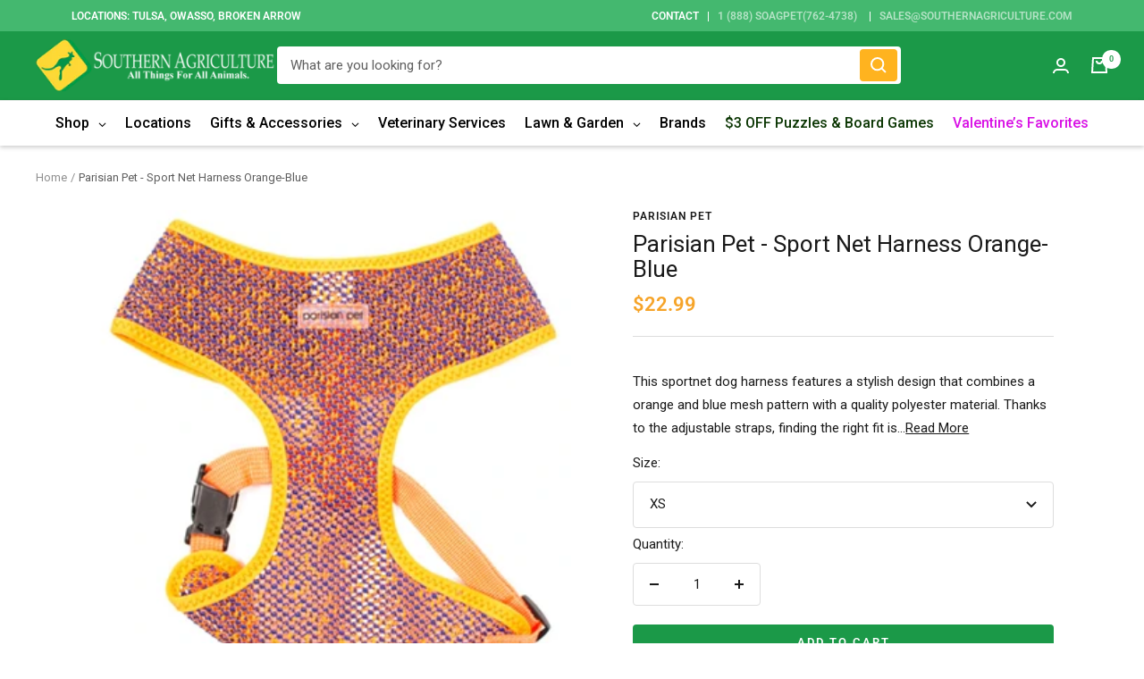

--- FILE ---
content_type: text/html; charset=utf-8
request_url: https://southernagriculture.com/products/parisian-pet-sport-net-harness-orange-blue
body_size: 61884
content:
<!doctype html><html class="no-js" lang="en" dir="ltr">
  <head>
    <meta charset="utf-8">
    <meta name="viewport" content="width=device-width, initial-scale=1.0, height=device-height, minimum-scale=1.0, maximum-scale=1.0">
    <meta name="theme-color" content="#1b9948">

    <title>Parisian Pet - Sport Net Harness Orange-Blue</title><meta name="description" content="This sportnet dog harness features a stylish design that combines a orange and blue mesh pattern with a quality polyester material. Thanks to the adjustable straps, finding the right fit is as easy as possible. A great alternative to a collar.  Stylish design that provides a more creative alternative to plainly colored"><link rel="canonical" href="https://southernagriculture.com/products/parisian-pet-sport-net-harness-orange-blue"><link rel="shortcut icon" href="//southernagriculture.com/cdn/shop/files/logo_340x_340x_620944a8-00c0-4a1b-9f59-57c60fed1af4_96x96.png?v=1620905582" type="image/png"><link rel="preconnect" href="https://cdn.shopify.com">
    <link rel="dns-prefetch" href="https://productreviews.shopifycdn.com">
    <link rel="dns-prefetch" href="https://www.google-analytics.com"><link rel="preconnect" href="https://fonts.shopifycdn.com" crossorigin><link rel="preload" as="style" href="//southernagriculture.com/cdn/shop/t/16/assets/bootstrap-grid.min.css?v=165964299986379094091649308278">
    <link rel="preload" as="style" href="//southernagriculture.com/cdn/shop/t/16/assets/theme.css?v=156362144016549790721762964661">
    <link rel="preload" as="script" href="//southernagriculture.com/cdn/shop/t/16/assets/vendor.js?v=31715688253868339281649308290">
    <link rel="preload" as="script" href="//southernagriculture.com/cdn/shop/t/16/assets/theme.js?v=58713261242788265381649308289"><link rel="preload" as="fetch" href="/products/parisian-pet-sport-net-harness-orange-blue.js" crossorigin>
      <link rel="preload" as="image" imagesizes="(max-width: 999px) calc(100vw - 48px), 640px" imagesrcset="//southernagriculture.com/cdn/shop/files/MH022-2T_350x.jpg?v=1694546555 350w
"><link rel="preload" as="script" href="//southernagriculture.com/cdn/shop/t/16/assets/flickity.js?v=176646718982628074891649308280"><meta property="og:type" content="product">
  <meta property="og:title" content="Parisian Pet - Sport Net Harness Orange-Blue">
  <meta property="product:price:amount" content="22.99">
  <meta property="product:price:currency" content="USD"><meta property="og:image" content="http://southernagriculture.com/cdn/shop/files/MH022-2T.jpg?v=1694546555">
  <meta property="og:image:secure_url" content="https://southernagriculture.com/cdn/shop/files/MH022-2T.jpg?v=1694546555">
  <meta property="og:image:width" content="350">
  <meta property="og:image:height" content="350"><meta property="og:description" content="This sportnet dog harness features a stylish design that combines a orange and blue mesh pattern with a quality polyester material. Thanks to the adjustable straps, finding the right fit is as easy as possible. A great alternative to a collar.  Stylish design that provides a more creative alternative to plainly colored"><meta property="og:url" content="https://southernagriculture.com/products/parisian-pet-sport-net-harness-orange-blue">
<meta property="og:site_name" content="Southern Agriculture "><meta name="twitter:card" content="summary"><meta name="twitter:title" content="Parisian Pet - Sport Net Harness Orange-Blue">
  <meta name="twitter:description" content="This sportnet dog harness features a stylish design that combines a orange and blue mesh pattern with a quality polyester material. Thanks to the adjustable straps, finding the right fit is as easy as possible. A great alternative to a collar.

 Stylish design that provides a more creative alternative to plainly colored harnesses
Made with great attention to detail to ensure maximum durability
 Great for walking, running, hiking and all outdoor activities, maintains your dog&#39;s natural movements 
 Adjustable chest belt and quick-release buckle. 
Practical D-ring for easy leash attachment

 Shop with confidence when you shop at Southern Agriculture. All of our items ship from Tulsa, Oklahoma.  If you have any questions you can email us at Sales@SouthernAgriculture.com 
Would you prefer to shop in-store? We have six locations located in Tulsa, Broken Arrow, and Owasso, Oklahoma."><meta name="twitter:image" content="https://southernagriculture.com/cdn/shop/files/MH022-2T_1200x1200_crop_center.jpg?v=1694546555">
  <meta name="twitter:image:alt" content="">
    
  <script type="application/ld+json">
  {
    "@context": "https://schema.org",
    "@type": "Product",
    "offers": [{
          "@type": "Offer",
          "name": "XS",
          "availability":"https://schema.org/InStock",
          "price": 22.99,
          "priceCurrency": "USD",
          "priceValidUntil": "2026-01-30","sku": "60618494774","url": "/products/parisian-pet-sport-net-harness-orange-blue?variant=43936722878705"
        },
{
          "@type": "Offer",
          "name": "Small",
          "availability":"https://schema.org/InStock",
          "price": 22.99,
          "priceCurrency": "USD",
          "priceValidUntil": "2026-01-30","sku": "60618494775","url": "/products/parisian-pet-sport-net-harness-orange-blue?variant=43936720912625"
        },
{
          "@type": "Offer",
          "name": "Medium",
          "availability":"https://schema.org/InStock",
          "price": 24.99,
          "priceCurrency": "USD",
          "priceValidUntil": "2026-01-30","sku": "60618494776","url": "/products/parisian-pet-sport-net-harness-orange-blue?variant=43936720945393"
        },
{
          "@type": "Offer",
          "name": "Large",
          "availability":"https://schema.org/InStock",
          "price": 24.99,
          "priceCurrency": "USD",
          "priceValidUntil": "2026-01-30","sku": "60618494777","url": "/products/parisian-pet-sport-net-harness-orange-blue?variant=43936720978161"
        },
{
          "@type": "Offer",
          "name": "XL",
          "availability":"https://schema.org/InStock",
          "price": 24.99,
          "priceCurrency": "USD",
          "priceValidUntil": "2026-01-30","sku": "60618494778","url": "/products/parisian-pet-sport-net-harness-orange-blue?variant=43936721010929"
        }
],"aggregateRating": { 
     "@type": "AggregateRating",      
     "ratingValue": "",      
     "reviewCount": ""   
 },
      "gtin13": "0606184947744",
      "productId": "0606184947744",
    "brand": {
      "@type": "Brand",
      "name": "Parisian Pet"
    },
    "name": "Parisian Pet - Sport Net Harness Orange-Blue",
    "description": "This sportnet dog harness features a stylish design that combines a orange and blue mesh pattern with a quality polyester material. Thanks to the adjustable straps, finding the right fit is as easy as possible. A great alternative to a collar.\n\n Stylish design that provides a more creative alternative to plainly colored harnesses\nMade with great attention to detail to ensure maximum durability\n Great for walking, running, hiking and all outdoor activities, maintains your dog's natural movements \n Adjustable chest belt and quick-release buckle. \nPractical D-ring for easy leash attachment\n\n Shop with confidence when you shop at Southern Agriculture. All of our items ship from Tulsa, Oklahoma.  If you have any questions you can email us at Sales@SouthernAgriculture.com \nWould you prefer to shop in-store? We have six locations located in Tulsa, Broken Arrow, and Owasso, Oklahoma.",
    "category": "Dog Harness",
    "url": "/products/parisian-pet-sport-net-harness-orange-blue",
    "sku": "60618494774",
    "image": {
      "@type": "ImageObject",
      "url": "https://southernagriculture.com/cdn/shop/files/MH022-2T_1024x.jpg?v=1694546555",
      "image": "https://southernagriculture.com/cdn/shop/files/MH022-2T_1024x.jpg?v=1694546555",
      "name": "",
      "width": "1024",
      "height": "1024"
    }
  }
  </script>



  <script type="application/ld+json">
  {
    "@context": "https://schema.org",
    "@type": "BreadcrumbList",
  "itemListElement": [{
      "@type": "ListItem",
      "position": 1,
      "name": "Home",
      "item": "https://southernagriculture.com"
    },{
          "@type": "ListItem",
          "position": 2,
          "name": "Parisian Pet - Sport Net Harness Orange-Blue",
          "item": "https://southernagriculture.com/products/parisian-pet-sport-net-harness-orange-blue"
        }]
  }
  </script>


    <link rel="preload" href="//southernagriculture.com/cdn/fonts/roboto/roboto_n4.2019d890f07b1852f56ce63ba45b2db45d852cba.woff2" as="font" type="font/woff2" crossorigin><link rel="preload" href="//southernagriculture.com/cdn/fonts/roboto/roboto_n4.2019d890f07b1852f56ce63ba45b2db45d852cba.woff2" as="font" type="font/woff2" crossorigin><style>
  /* Typography (heading) */
  @font-face {
  font-family: Roboto;
  font-weight: 400;
  font-style: normal;
  font-display: swap;
  src: url("//southernagriculture.com/cdn/fonts/roboto/roboto_n4.2019d890f07b1852f56ce63ba45b2db45d852cba.woff2") format("woff2"),
       url("//southernagriculture.com/cdn/fonts/roboto/roboto_n4.238690e0007583582327135619c5f7971652fa9d.woff") format("woff");
}

@font-face {
  font-family: Roboto;
  font-weight: 400;
  font-style: italic;
  font-display: swap;
  src: url("//southernagriculture.com/cdn/fonts/roboto/roboto_i4.57ce898ccda22ee84f49e6b57ae302250655e2d4.woff2") format("woff2"),
       url("//southernagriculture.com/cdn/fonts/roboto/roboto_i4.b21f3bd061cbcb83b824ae8c7671a82587b264bf.woff") format("woff");
}

/* Typography (body) */
  @font-face {
  font-family: Roboto;
  font-weight: 400;
  font-style: normal;
  font-display: swap;
  src: url("//southernagriculture.com/cdn/fonts/roboto/roboto_n4.2019d890f07b1852f56ce63ba45b2db45d852cba.woff2") format("woff2"),
       url("//southernagriculture.com/cdn/fonts/roboto/roboto_n4.238690e0007583582327135619c5f7971652fa9d.woff") format("woff");
}

@font-face {
  font-family: Roboto;
  font-weight: 400;
  font-style: italic;
  font-display: swap;
  src: url("//southernagriculture.com/cdn/fonts/roboto/roboto_i4.57ce898ccda22ee84f49e6b57ae302250655e2d4.woff2") format("woff2"),
       url("//southernagriculture.com/cdn/fonts/roboto/roboto_i4.b21f3bd061cbcb83b824ae8c7671a82587b264bf.woff") format("woff");
}

@font-face {
  font-family: Roboto;
  font-weight: 600;
  font-style: normal;
  font-display: swap;
  src: url("//southernagriculture.com/cdn/fonts/roboto/roboto_n6.3d305d5382545b48404c304160aadee38c90ef9d.woff2") format("woff2"),
       url("//southernagriculture.com/cdn/fonts/roboto/roboto_n6.bb37be020157f87e181e5489d5e9137ad60c47a2.woff") format("woff");
}

@font-face {
  font-family: Roboto;
  font-weight: 600;
  font-style: italic;
  font-display: swap;
  src: url("//southernagriculture.com/cdn/fonts/roboto/roboto_i6.ebd6b6733fb2b030d60cbf61316511a7ffd82fb3.woff2") format("woff2"),
       url("//southernagriculture.com/cdn/fonts/roboto/roboto_i6.1363905a6d5249605bc5e0f859663ffe95ac3bed.woff") format("woff");
}

:root {--heading-color: 26, 26, 26;
    --text-color: 26, 26, 26;
    --background: 255, 255, 255;
    --secondary-background: 245, 241, 236;
    --border-color: 221, 221, 221;
    --border-color-darker: 163, 163, 163;
    --success-color: 46, 158, 123;
    --success-background: 213, 236, 229;
    --error-color: 222, 42, 42;
    --error-background: 253, 240, 240;
    --primary-button-background: 27, 153, 72;
    --primary-button-text-color: 255, 255, 255;
    --secondary-button-background: 246, 164, 41;
    --secondary-button-text-color: 255, 255, 255;
    --product-star-rating: 246, 164, 41;
    --product-on-sale-accent: 145, 59, 89;
    --product-sold-out-accent: 111, 113, 155;
    --product-custom-label-background: 64, 93, 230;
    --product-custom-label-text-color: 255, 255, 255;
    --product-custom-label-2-background: 243, 229, 182;
    --product-custom-label-2-text-color: 0, 0, 0;
    --product-low-stock-text-color: 222, 42, 42;
    --product-in-stock-text-color: 46, 158, 123;
    --loading-bar-background: 26, 26, 26;

    /* We duplicate some "base" colors as root colors, which is useful to use on drawer elements or popover without. Those should not be overridden to avoid issues */
    --root-heading-color: 26, 26, 26;
    --root-text-color: 26, 26, 26;
    --root-background: 255, 255, 255;
    --root-border-color: 221, 221, 221;
    --root-primary-button-background: 27, 153, 72;
    --root-primary-button-text-color: 255, 255, 255;

    --base-font-size: 15px;
    --heading-font-family: Roboto, sans-serif;
    --heading-font-weight: 400;
    --heading-font-style: normal;
    --heading-text-transform: normal;
    --text-font-family: Roboto, sans-serif;
    --text-font-weight: 400;
    --text-font-style: normal;
    --text-font-bold-weight: 600;

    /* Typography (font size) */
    --heading-xxsmall-font-size: 10px;
    --heading-xsmall-font-size: 10px;
    --heading-small-font-size: 11px;
    --heading-large-font-size: 32px;
    --heading-h1-font-size: 32px;
    --heading-h2-font-size: 28px;
    --heading-h3-font-size: 26px;
    --heading-h4-font-size: 22px;
    --heading-h5-font-size: 18px;
    --heading-h6-font-size: 16px;

    /* Control the look and feel of the theme by changing radius of various elements */
    --button-border-radius: 4px;
    --block-border-radius: 8px;
    --block-border-radius-reduced: 4px;
    --color-swatch-border-radius: 0px;

    /* Button size */
    --button-height: 40px;
    --button-small-height: 40px;

    /* Form related */
    --form-input-field-height: 48px;
    --form-input-gap: 16px;
    --form-submit-margin: 15px;

    /* Product listing related variables */
    --product-list-block-spacing: 20px;

    /* Video related */
    --play-button-background: 255, 255, 255;
    --play-button-arrow: 26, 26, 26;

    /* RTL support */
    --transform-logical-flip: 1;
    --transform-origin-start: left;
    --transform-origin-end: right;

    /* Other */
    --zoom-cursor-svg-url: url(//southernagriculture.com/cdn/shop/t/16/assets/zoom-cursor.svg?v=1201279167966953441649308312);
    --arrow-right-svg-url: url(//southernagriculture.com/cdn/shop/t/16/assets/arrow-right.svg?v=88946934944805437251649308312);
    --arrow-left-svg-url: url(//southernagriculture.com/cdn/shop/t/16/assets/arrow-left.svg?v=112457598847827652331649308312);

    /* Some useful variables that we can reuse in our CSS. Some explanation are needed for some of them:
       - container-max-width-minus-gutters: represents the container max width without the edge gutters
       - container-outer-width: considering the screen width, represent all the space outside the container
       - container-outer-margin: same as container-outer-width but get set to 0 inside a container
       - container-inner-width: the effective space inside the container (minus gutters)
       - grid-column-width: represents the width of a single column of the grid
       - vertical-breather: this is a variable that defines the global "spacing" between sections, and inside the section
                            to create some "breath" and minimum spacing
     */
    --container-max-width: 1470px;
    --container-gutter: 15px;
    --container-max-width-minus-gutters: calc(var(--container-max-width) - (var(--container-gutter)) * 2);
    --container-outer-width: max(calc((100vw - var(--container-max-width-minus-gutters)) / 2), var(--container-gutter));
    --container-outer-margin: var(--container-outer-width);
    --container-inner-width: calc(100vw - var(--container-outer-width) * 2);

    --grid-column-count: 10;
    --grid-gap: 15px;
    --grid-column-width: calc((100vw - var(--container-outer-width) * 2 - var(--grid-gap) * (var(--grid-column-count) - 1)) / var(--grid-column-count));

    --vertical-breather: 28px;
    --vertical-breather-tight: 28px;

    /* Shopify related variables */
    --payment-terms-background-color: #ffffff;
  }

  @media screen and (min-width: 741px) {
    :root {
      --container-gutter: 40px;
      --grid-column-count: 20;
      --vertical-breather: 40px;
      --vertical-breather-tight: 40px;

      /* Typography (font size) */
      --heading-xsmall-font-size: 11px;
      --heading-small-font-size: 12px;
      --heading-large-font-size: 48px;
      --heading-h1-font-size: 42px;
      --heading-h2-font-size: 32px;
      --heading-h3-font-size: 24px;
      --heading-h4-font-size: 22px;
      --heading-h5-font-size: 18px;
      --heading-h6-font-size: 16px;

      /* Form related */
      --form-input-field-height: 52px;
      --form-submit-margin: 32px;

      /* Button size */
      --button-height: 40px;
      --button-small-height: 34px;
    }
  }

  @media screen and (min-width: 1200px) {
    :root {
      --vertical-breather: 48px;
      --vertical-breather-tight: 48px;
      --product-list-block-spacing: 20px;

      /* Typography */
      --heading-large-font-size: 58px;
      --heading-h1-font-size: 42px;
      --heading-h2-font-size: 32px;
      --heading-h3-font-size: 26px;
      --heading-h4-font-size: 20px;
      --heading-h5-font-size: 18px;
      --heading-h6-font-size: 16px;
    }
  }

  @media screen and (min-width: 1600px) {
    :root {
      --vertical-breather: 48px;
      --vertical-breather-tight: 48px;
    }
  }
</style>
    <script>
  // This allows to expose several variables to the global scope, to be used in scripts
  window.themeVariables = {
    settings: {
      direction: "ltr",
      pageType: "product",
      cartCount: 0,
      moneyFormat: "${{amount}}",
      moneyWithCurrencyFormat: "${{amount}} USD",
      showVendor: true,
      discountMode: "percentage",
      currencyCodeEnabled: false,
      searchMode: "product,collection",
      searchUnavailableProducts: "last",
      cartType: "drawer",
      cartCurrency: "USD",
      mobileZoomFactor: 2.5
    },

    routes: {
      host: "southernagriculture.com",
      rootUrl: "\/",
      rootUrlWithoutSlash: '',
      cartUrl: "\/cart",
      cartAddUrl: "\/cart\/add",
      cartChangeUrl: "\/cart\/change",
      searchUrl: "\/search",
      predictiveSearchUrl: "\/search\/suggest",
      productRecommendationsUrl: "\/recommendations\/products"
    },

    strings: {
      accessibilityDelete: "Delete",
      accessibilityClose: "Close",
      collectionSoldOut: "Sold out",
      collectionDiscount: "Save @savings@",
      productSalePrice: "Sale price",
      productRegularPrice: "Regular price",
      productFormUnavailable: "Unavailable",
      productFormSoldOut: "Sold out",
      productFormPreOrder: "Pre-order",
      productFormAddToCart: "Add to cart",
      searchNoResults: "No results could be found.",
      searchNewSearch: "New search",
      searchProducts: "Products",
      searchArticles: "Journal",
      searchPages: "Pages",
      searchCollections: "Collections",
      cartViewCart: "View cart",
      cartItemAdded: "Item added to your cart!",
      cartItemAddedShort: "Added to your cart!",
      cartAddOrderNote: "Add order note",
      cartEditOrderNote: "Edit order note",
      shippingEstimatorNoResults: "Sorry, we do not ship to your address.",
      shippingEstimatorOneResult: "There is one shipping rate for your address:",
      shippingEstimatorMultipleResults: "There are several shipping rates for your address:",
      shippingEstimatorError: "One or more error occurred while retrieving shipping rates:"
    },

    libs: {
      flickity: "\/\/southernagriculture.com\/cdn\/shop\/t\/16\/assets\/flickity.js?v=176646718982628074891649308280",
      photoswipe: "\/\/southernagriculture.com\/cdn\/shop\/t\/16\/assets\/photoswipe.js?v=132268647426145925301649308288",
      qrCode: "\/\/southernagriculture.com\/cdn\/shopifycloud\/storefront\/assets\/themes_support\/vendor\/qrcode-3f2b403b.js"
    },

    breakpoints: {
      phone: 'screen and (max-width: 740px)',
      tablet: 'screen and (min-width: 741px) and (max-width: 999px)',
      tabletAndUp: 'screen and (min-width: 741px)',
      pocket: 'screen and (max-width: 999px)',
      lap: 'screen and (min-width: 1000px) and (max-width: 1199px)',
      lapAndUp: 'screen and (min-width: 1000px)',
      desktop: 'screen and (min-width: 1200px)',
      wide: 'screen and (min-width: 1400px)'
    }
  };

  if ('noModule' in HTMLScriptElement.prototype) {
    // Old browsers (like IE) that does not support module will be considered as if not executing JS at all
    document.documentElement.className = document.documentElement.className.replace('no-js', 'js');

    requestAnimationFrame(() => {
      const viewportHeight = (window.visualViewport ? window.visualViewport.height : document.documentElement.clientHeight);
      document.documentElement.style.setProperty('--window-height',viewportHeight + 'px');
    });
  }// We save the product ID in local storage to be eventually used for recently viewed section
    try {
      const items = JSON.parse(localStorage.getItem('theme:recently-viewed-products') || '[]');

      // We check if the current product already exists, and if it does not, we add it at the start
      if (!items.includes(7994423607537)) {
        items.unshift(7994423607537);
      }

      localStorage.setItem('theme:recently-viewed-products', JSON.stringify(items.slice(0, 20)));
    } catch (e) {
      // Safari in private mode does not allow setting item, we silently fail
    }</script>
<link rel="stylesheet" href="//southernagriculture.com/cdn/shop/t/16/assets/bootstrap-grid.min.css?v=165964299986379094091649308278">
    <link rel="stylesheet" href="//southernagriculture.com/cdn/shop/t/16/assets/theme.css?v=156362144016549790721762964661">
<script src="https://ajax.googleapis.com/ajax/libs/jquery/3.5.1/jquery.min.js"></script>
    <script src="//southernagriculture.com/cdn/shop/t/16/assets/vendor.js?v=31715688253868339281649308290" defer></script>
    <script src="//southernagriculture.com/cdn/shop/t/16/assets/theme.js?v=58713261242788265381649308289" defer></script>
    <script src="//southernagriculture.com/cdn/shop/t/16/assets/flickity.pkgd.min.js?v=114460508543641870001649414642" defer></script>
    <script src="//southernagriculture.com/cdn/shop/t/16/assets/custom.js?v=62937628725936110331652697241" defer></script>

    <script>window.performance && window.performance.mark && window.performance.mark('shopify.content_for_header.start');</script><meta name="google-site-verification" content="XBH1rOSAk62LeeGUZSyEWUouYkIPL_PwLLYAAEx4-SE">
<meta name="google-site-verification" content="Vb9kwaAr54bqFcUEyoua_dtbJgnnjDa8Yrz4oAhAEwQ">
<meta name="google-site-verification" content="tCXiGUCvPPCQwVzD4_-qkXDSYOzhtz95NylHx494id8">
<meta id="shopify-digital-wallet" name="shopify-digital-wallet" content="/3436675121/digital_wallets/dialog">
<meta name="shopify-checkout-api-token" content="7b21fd8663dbc7c17a7f988a201eb144">
<meta id="in-context-paypal-metadata" data-shop-id="3436675121" data-venmo-supported="false" data-environment="production" data-locale="en_US" data-paypal-v4="true" data-currency="USD">
<link rel="alternate" type="application/json+oembed" href="https://southernagriculture.com/products/parisian-pet-sport-net-harness-orange-blue.oembed">
<script async="async" src="/checkouts/internal/preloads.js?locale=en-US"></script>
<link rel="preconnect" href="https://shop.app" crossorigin="anonymous">
<script async="async" src="https://shop.app/checkouts/internal/preloads.js?locale=en-US&shop_id=3436675121" crossorigin="anonymous"></script>
<script id="apple-pay-shop-capabilities" type="application/json">{"shopId":3436675121,"countryCode":"US","currencyCode":"USD","merchantCapabilities":["supports3DS"],"merchantId":"gid:\/\/shopify\/Shop\/3436675121","merchantName":"Southern Agriculture ","requiredBillingContactFields":["postalAddress","email","phone"],"requiredShippingContactFields":["postalAddress","email","phone"],"shippingType":"shipping","supportedNetworks":["visa","masterCard","amex","discover","elo","jcb"],"total":{"type":"pending","label":"Southern Agriculture ","amount":"1.00"},"shopifyPaymentsEnabled":true,"supportsSubscriptions":true}</script>
<script id="shopify-features" type="application/json">{"accessToken":"7b21fd8663dbc7c17a7f988a201eb144","betas":["rich-media-storefront-analytics"],"domain":"southernagriculture.com","predictiveSearch":true,"shopId":3436675121,"locale":"en"}</script>
<script>var Shopify = Shopify || {};
Shopify.shop = "so-ag.myshopify.com";
Shopify.locale = "en";
Shopify.currency = {"active":"USD","rate":"1.0"};
Shopify.country = "US";
Shopify.theme = {"name":"Copy of Focal - 29-03-22","id":131907846385,"schema_name":"Focal","schema_version":"8.7.10","theme_store_id":714,"role":"main"};
Shopify.theme.handle = "null";
Shopify.theme.style = {"id":null,"handle":null};
Shopify.cdnHost = "southernagriculture.com/cdn";
Shopify.routes = Shopify.routes || {};
Shopify.routes.root = "/";</script>
<script type="module">!function(o){(o.Shopify=o.Shopify||{}).modules=!0}(window);</script>
<script>!function(o){function n(){var o=[];function n(){o.push(Array.prototype.slice.apply(arguments))}return n.q=o,n}var t=o.Shopify=o.Shopify||{};t.loadFeatures=n(),t.autoloadFeatures=n()}(window);</script>
<script>
  window.ShopifyPay = window.ShopifyPay || {};
  window.ShopifyPay.apiHost = "shop.app\/pay";
  window.ShopifyPay.redirectState = null;
</script>
<script id="shop-js-analytics" type="application/json">{"pageType":"product"}</script>
<script defer="defer" async type="module" src="//southernagriculture.com/cdn/shopifycloud/shop-js/modules/v2/client.init-shop-cart-sync_BApSsMSl.en.esm.js"></script>
<script defer="defer" async type="module" src="//southernagriculture.com/cdn/shopifycloud/shop-js/modules/v2/chunk.common_CBoos6YZ.esm.js"></script>
<script type="module">
  await import("//southernagriculture.com/cdn/shopifycloud/shop-js/modules/v2/client.init-shop-cart-sync_BApSsMSl.en.esm.js");
await import("//southernagriculture.com/cdn/shopifycloud/shop-js/modules/v2/chunk.common_CBoos6YZ.esm.js");

  window.Shopify.SignInWithShop?.initShopCartSync?.({"fedCMEnabled":true,"windoidEnabled":true});

</script>
<script defer="defer" async type="module" src="//southernagriculture.com/cdn/shopifycloud/shop-js/modules/v2/client.payment-terms_BHOWV7U_.en.esm.js"></script>
<script defer="defer" async type="module" src="//southernagriculture.com/cdn/shopifycloud/shop-js/modules/v2/chunk.common_CBoos6YZ.esm.js"></script>
<script defer="defer" async type="module" src="//southernagriculture.com/cdn/shopifycloud/shop-js/modules/v2/chunk.modal_Bu1hFZFC.esm.js"></script>
<script type="module">
  await import("//southernagriculture.com/cdn/shopifycloud/shop-js/modules/v2/client.payment-terms_BHOWV7U_.en.esm.js");
await import("//southernagriculture.com/cdn/shopifycloud/shop-js/modules/v2/chunk.common_CBoos6YZ.esm.js");
await import("//southernagriculture.com/cdn/shopifycloud/shop-js/modules/v2/chunk.modal_Bu1hFZFC.esm.js");

  
</script>
<script>
  window.Shopify = window.Shopify || {};
  if (!window.Shopify.featureAssets) window.Shopify.featureAssets = {};
  window.Shopify.featureAssets['shop-js'] = {"shop-cart-sync":["modules/v2/client.shop-cart-sync_DJczDl9f.en.esm.js","modules/v2/chunk.common_CBoos6YZ.esm.js"],"init-fed-cm":["modules/v2/client.init-fed-cm_BzwGC0Wi.en.esm.js","modules/v2/chunk.common_CBoos6YZ.esm.js"],"init-windoid":["modules/v2/client.init-windoid_BS26ThXS.en.esm.js","modules/v2/chunk.common_CBoos6YZ.esm.js"],"shop-cash-offers":["modules/v2/client.shop-cash-offers_DthCPNIO.en.esm.js","modules/v2/chunk.common_CBoos6YZ.esm.js","modules/v2/chunk.modal_Bu1hFZFC.esm.js"],"shop-button":["modules/v2/client.shop-button_D_JX508o.en.esm.js","modules/v2/chunk.common_CBoos6YZ.esm.js"],"init-shop-email-lookup-coordinator":["modules/v2/client.init-shop-email-lookup-coordinator_DFwWcvrS.en.esm.js","modules/v2/chunk.common_CBoos6YZ.esm.js"],"shop-toast-manager":["modules/v2/client.shop-toast-manager_tEhgP2F9.en.esm.js","modules/v2/chunk.common_CBoos6YZ.esm.js"],"shop-login-button":["modules/v2/client.shop-login-button_DwLgFT0K.en.esm.js","modules/v2/chunk.common_CBoos6YZ.esm.js","modules/v2/chunk.modal_Bu1hFZFC.esm.js"],"avatar":["modules/v2/client.avatar_BTnouDA3.en.esm.js"],"init-shop-cart-sync":["modules/v2/client.init-shop-cart-sync_BApSsMSl.en.esm.js","modules/v2/chunk.common_CBoos6YZ.esm.js"],"pay-button":["modules/v2/client.pay-button_BuNmcIr_.en.esm.js","modules/v2/chunk.common_CBoos6YZ.esm.js"],"init-shop-for-new-customer-accounts":["modules/v2/client.init-shop-for-new-customer-accounts_DrjXSI53.en.esm.js","modules/v2/client.shop-login-button_DwLgFT0K.en.esm.js","modules/v2/chunk.common_CBoos6YZ.esm.js","modules/v2/chunk.modal_Bu1hFZFC.esm.js"],"init-customer-accounts-sign-up":["modules/v2/client.init-customer-accounts-sign-up_TlVCiykN.en.esm.js","modules/v2/client.shop-login-button_DwLgFT0K.en.esm.js","modules/v2/chunk.common_CBoos6YZ.esm.js","modules/v2/chunk.modal_Bu1hFZFC.esm.js"],"shop-follow-button":["modules/v2/client.shop-follow-button_C5D3XtBb.en.esm.js","modules/v2/chunk.common_CBoos6YZ.esm.js","modules/v2/chunk.modal_Bu1hFZFC.esm.js"],"checkout-modal":["modules/v2/client.checkout-modal_8TC_1FUY.en.esm.js","modules/v2/chunk.common_CBoos6YZ.esm.js","modules/v2/chunk.modal_Bu1hFZFC.esm.js"],"init-customer-accounts":["modules/v2/client.init-customer-accounts_C0Oh2ljF.en.esm.js","modules/v2/client.shop-login-button_DwLgFT0K.en.esm.js","modules/v2/chunk.common_CBoos6YZ.esm.js","modules/v2/chunk.modal_Bu1hFZFC.esm.js"],"lead-capture":["modules/v2/client.lead-capture_Cq0gfm7I.en.esm.js","modules/v2/chunk.common_CBoos6YZ.esm.js","modules/v2/chunk.modal_Bu1hFZFC.esm.js"],"shop-login":["modules/v2/client.shop-login_BmtnoEUo.en.esm.js","modules/v2/chunk.common_CBoos6YZ.esm.js","modules/v2/chunk.modal_Bu1hFZFC.esm.js"],"payment-terms":["modules/v2/client.payment-terms_BHOWV7U_.en.esm.js","modules/v2/chunk.common_CBoos6YZ.esm.js","modules/v2/chunk.modal_Bu1hFZFC.esm.js"]};
</script>
<script>(function() {
  var isLoaded = false;
  function asyncLoad() {
    if (isLoaded) return;
    isLoaded = true;
    var urls = ["\/\/shopify.privy.com\/widget.js?shop=so-ag.myshopify.com","\/\/cdn.shopify.com\/proxy\/812e11de91513a8b43d98999237d575d7e6cb81ab45bd891092f78a975ab0021\/bingshoppingtool-t2app-prod.trafficmanager.net\/uet\/tracking_script?shop=so-ag.myshopify.com\u0026sp-cache-control=cHVibGljLCBtYXgtYWdlPTkwMA","https:\/\/loox.io\/widget\/4kWirStZ_K\/loox.1720671839004.js?shop=so-ag.myshopify.com","https:\/\/customer-first-focus.b-cdn.net\/cffOrderifyLoader_min.js?shop=so-ag.myshopify.com"];
    for (var i = 0; i < urls.length; i++) {
      var s = document.createElement('script');
      s.type = 'text/javascript';
      s.async = true;
      s.src = urls[i];
      var x = document.getElementsByTagName('script')[0];
      x.parentNode.insertBefore(s, x);
    }
  };
  if(window.attachEvent) {
    window.attachEvent('onload', asyncLoad);
  } else {
    window.addEventListener('load', asyncLoad, false);
  }
})();</script>
<script id="__st">var __st={"a":3436675121,"offset":-21600,"reqid":"41d3dff8-4418-4ce6-b2bb-b7f89f9b780e-1768897528","pageurl":"southernagriculture.com\/products\/parisian-pet-sport-net-harness-orange-blue","u":"3f322c7fc68b","p":"product","rtyp":"product","rid":7994423607537};</script>
<script>window.ShopifyPaypalV4VisibilityTracking = true;</script>
<script id="captcha-bootstrap">!function(){'use strict';const t='contact',e='account',n='new_comment',o=[[t,t],['blogs',n],['comments',n],[t,'customer']],c=[[e,'customer_login'],[e,'guest_login'],[e,'recover_customer_password'],[e,'create_customer']],r=t=>t.map((([t,e])=>`form[action*='/${t}']:not([data-nocaptcha='true']) input[name='form_type'][value='${e}']`)).join(','),a=t=>()=>t?[...document.querySelectorAll(t)].map((t=>t.form)):[];function s(){const t=[...o],e=r(t);return a(e)}const i='password',u='form_key',d=['recaptcha-v3-token','g-recaptcha-response','h-captcha-response',i],f=()=>{try{return window.sessionStorage}catch{return}},m='__shopify_v',_=t=>t.elements[u];function p(t,e,n=!1){try{const o=window.sessionStorage,c=JSON.parse(o.getItem(e)),{data:r}=function(t){const{data:e,action:n}=t;return t[m]||n?{data:e,action:n}:{data:t,action:n}}(c);for(const[e,n]of Object.entries(r))t.elements[e]&&(t.elements[e].value=n);n&&o.removeItem(e)}catch(o){console.error('form repopulation failed',{error:o})}}const l='form_type',E='cptcha';function T(t){t.dataset[E]=!0}const w=window,h=w.document,L='Shopify',v='ce_forms',y='captcha';let A=!1;((t,e)=>{const n=(g='f06e6c50-85a8-45c8-87d0-21a2b65856fe',I='https://cdn.shopify.com/shopifycloud/storefront-forms-hcaptcha/ce_storefront_forms_captcha_hcaptcha.v1.5.2.iife.js',D={infoText:'Protected by hCaptcha',privacyText:'Privacy',termsText:'Terms'},(t,e,n)=>{const o=w[L][v],c=o.bindForm;if(c)return c(t,g,e,D).then(n);var r;o.q.push([[t,g,e,D],n]),r=I,A||(h.body.append(Object.assign(h.createElement('script'),{id:'captcha-provider',async:!0,src:r})),A=!0)});var g,I,D;w[L]=w[L]||{},w[L][v]=w[L][v]||{},w[L][v].q=[],w[L][y]=w[L][y]||{},w[L][y].protect=function(t,e){n(t,void 0,e),T(t)},Object.freeze(w[L][y]),function(t,e,n,w,h,L){const[v,y,A,g]=function(t,e,n){const i=e?o:[],u=t?c:[],d=[...i,...u],f=r(d),m=r(i),_=r(d.filter((([t,e])=>n.includes(e))));return[a(f),a(m),a(_),s()]}(w,h,L),I=t=>{const e=t.target;return e instanceof HTMLFormElement?e:e&&e.form},D=t=>v().includes(t);t.addEventListener('submit',(t=>{const e=I(t);if(!e)return;const n=D(e)&&!e.dataset.hcaptchaBound&&!e.dataset.recaptchaBound,o=_(e),c=g().includes(e)&&(!o||!o.value);(n||c)&&t.preventDefault(),c&&!n&&(function(t){try{if(!f())return;!function(t){const e=f();if(!e)return;const n=_(t);if(!n)return;const o=n.value;o&&e.removeItem(o)}(t);const e=Array.from(Array(32),(()=>Math.random().toString(36)[2])).join('');!function(t,e){_(t)||t.append(Object.assign(document.createElement('input'),{type:'hidden',name:u})),t.elements[u].value=e}(t,e),function(t,e){const n=f();if(!n)return;const o=[...t.querySelectorAll(`input[type='${i}']`)].map((({name:t})=>t)),c=[...d,...o],r={};for(const[a,s]of new FormData(t).entries())c.includes(a)||(r[a]=s);n.setItem(e,JSON.stringify({[m]:1,action:t.action,data:r}))}(t,e)}catch(e){console.error('failed to persist form',e)}}(e),e.submit())}));const S=(t,e)=>{t&&!t.dataset[E]&&(n(t,e.some((e=>e===t))),T(t))};for(const o of['focusin','change'])t.addEventListener(o,(t=>{const e=I(t);D(e)&&S(e,y())}));const B=e.get('form_key'),M=e.get(l),P=B&&M;t.addEventListener('DOMContentLoaded',(()=>{const t=y();if(P)for(const e of t)e.elements[l].value===M&&p(e,B);[...new Set([...A(),...v().filter((t=>'true'===t.dataset.shopifyCaptcha))])].forEach((e=>S(e,t)))}))}(h,new URLSearchParams(w.location.search),n,t,e,['guest_login'])})(!0,!0)}();</script>
<script integrity="sha256-4kQ18oKyAcykRKYeNunJcIwy7WH5gtpwJnB7kiuLZ1E=" data-source-attribution="shopify.loadfeatures" defer="defer" src="//southernagriculture.com/cdn/shopifycloud/storefront/assets/storefront/load_feature-a0a9edcb.js" crossorigin="anonymous"></script>
<script crossorigin="anonymous" defer="defer" src="//southernagriculture.com/cdn/shopifycloud/storefront/assets/shopify_pay/storefront-65b4c6d7.js?v=20250812"></script>
<script data-source-attribution="shopify.dynamic_checkout.dynamic.init">var Shopify=Shopify||{};Shopify.PaymentButton=Shopify.PaymentButton||{isStorefrontPortableWallets:!0,init:function(){window.Shopify.PaymentButton.init=function(){};var t=document.createElement("script");t.src="https://southernagriculture.com/cdn/shopifycloud/portable-wallets/latest/portable-wallets.en.js",t.type="module",document.head.appendChild(t)}};
</script>
<script data-source-attribution="shopify.dynamic_checkout.buyer_consent">
  function portableWalletsHideBuyerConsent(e){var t=document.getElementById("shopify-buyer-consent"),n=document.getElementById("shopify-subscription-policy-button");t&&n&&(t.classList.add("hidden"),t.setAttribute("aria-hidden","true"),n.removeEventListener("click",e))}function portableWalletsShowBuyerConsent(e){var t=document.getElementById("shopify-buyer-consent"),n=document.getElementById("shopify-subscription-policy-button");t&&n&&(t.classList.remove("hidden"),t.removeAttribute("aria-hidden"),n.addEventListener("click",e))}window.Shopify?.PaymentButton&&(window.Shopify.PaymentButton.hideBuyerConsent=portableWalletsHideBuyerConsent,window.Shopify.PaymentButton.showBuyerConsent=portableWalletsShowBuyerConsent);
</script>
<script data-source-attribution="shopify.dynamic_checkout.cart.bootstrap">document.addEventListener("DOMContentLoaded",(function(){function t(){return document.querySelector("shopify-accelerated-checkout-cart, shopify-accelerated-checkout")}if(t())Shopify.PaymentButton.init();else{new MutationObserver((function(e,n){t()&&(Shopify.PaymentButton.init(),n.disconnect())})).observe(document.body,{childList:!0,subtree:!0})}}));
</script>
<link id="shopify-accelerated-checkout-styles" rel="stylesheet" media="screen" href="https://southernagriculture.com/cdn/shopifycloud/portable-wallets/latest/accelerated-checkout-backwards-compat.css" crossorigin="anonymous">
<style id="shopify-accelerated-checkout-cart">
        #shopify-buyer-consent {
  margin-top: 1em;
  display: inline-block;
  width: 100%;
}

#shopify-buyer-consent.hidden {
  display: none;
}

#shopify-subscription-policy-button {
  background: none;
  border: none;
  padding: 0;
  text-decoration: underline;
  font-size: inherit;
  cursor: pointer;
}

#shopify-subscription-policy-button::before {
  box-shadow: none;
}

      </style>

<script>window.performance && window.performance.mark && window.performance.mark('shopify.content_for_header.end');</script>
  
	<script>var loox_global_hash = '1768865855388';</script><script>var loox_pop_active = true;var loox_pop_display = {"home_page":true,"product_page":true,"cart_page":true,"other_pages":true};</script><style>.loox-reviews-default { max-width: 1200px; margin: 0 auto; }.loox-rating .loox-icon { color:#EBBF20; }
:root { --lxs-rating-icon-color: #EBBF20; }</style>

<!-- Meta Pixel Code -->
<script>
!function(f,b,e,v,n,t,s)
{if(f.fbq)return;n=f.fbq=function(){n.callMethod?
n.callMethod.apply(n,arguments):n.queue.push(arguments)};
if(!f._fbq)f._fbq=n;n.push=n;n.loaded=!0;n.version='2.0';
n.queue=[];t=b.createElement(e);t.async=!0;
t.src=v;s=b.getElementsByTagName(e)[0];
s.parentNode.insertBefore(t,s)}(window, document,'script',
'https://connect.facebook.net/en_US/fbevents.js');
fbq('init', '3483442241925721');
fbq('track', 'PageView');
</script>
<noscript><img height="1" width="1" style="display:none"
src="https://www.facebook.com/tr?id=3483442241925721&ev=PageView&noscript=1"
/></noscript>
<!-- End Meta Pixel Code -->
    
        <!-- Global site tag (gtag.js) - Google Analytics -->
<script async src="https://www.googletagmanager.com/gtag/js?id=G-CT2YC8C4RV"></script>
<script>
  window.dataLayer = window.dataLayer || [];
  function gtag(){dataLayer.push(arguments);}
  gtag('js', new Date());

  gtag('config', 'G-CT2YC8C4RV');
</script>
    

<script>
    
    
    
    
    var gsf_conversion_data = {page_type : 'product', event : 'view_item', data : {product_data : [{variant_id : 43936722878705, product_id : 7994423607537, name : "Parisian Pet - Sport Net Harness Orange-Blue", price : "22.99", currency : "USD", sku : "60618494774", brand : "Parisian Pet", variant : "XS", category : "Dog Harness", quantity : "2" }], total_price : "22.99", shop_currency : "USD"}};
    
</script>

    <script>window.cffOrderEditOrderStatusPageOrderId = ''</script>
<!-- BEGIN GCR Opt-in Module Code -->
    <script src="https://apis.google.com/js/platform.js?onload=renderOptIn" async defer></script>
    <script>
        window.renderOptIn = function() { 
        window.gapi.load('surveyoptin', function() {
            window.gapi.surveyoptin.render(
            {
                // REQUIRED
                "merchant_id":"238079331",
                "order_id": "",
                "email": "",
                "delivery_country": "US",
                "estimated_delivery_date":  2026-01-23, //"YYYY-MM-DD"
                // OPTIONAL
                "opt_in_style": "CENTER_DIALOG",
 "products": [], 
            }); 
            });
        }
    </script>
<!-- END GCR Opt-in Module Code -->

<script>(function(w,d,t,r,u){var f,n,i;w[u]=w[u]||[],f=function(){var o={ti:"137000559"};o.q=w[u],w[u]=new UET(o),w[u].push("pageLoad")},n=d.createElement(t),n.src=r,n.async=1,n.onload=n.onreadystatechange=function(){var s=this.readyState;s&&s!=="loaded"&&s!=="complete"||(f(),n.onload=n.onreadystatechange=null)},i=d.getElementsByTagName(t)[0],i.parentNode.insertBefore(n,i)})(window,document,"script","//bat.bing.com/bat.js","uetq");</script>

<script>
   window.uetq = window.uetq || []; 
   window.uetq.push('event', '', { 'revenue_value': , 'currency': 'USD' }); 
</script>
  
<!-- BEGIN app block: shopify://apps/simprosys-google-shopping-feed/blocks/core_settings_block/1f0b859e-9fa6-4007-97e8-4513aff5ff3b --><!-- BEGIN: GSF App Core Tags & Scripts by Simprosys Google Shopping Feed -->









<!-- END: GSF App Core Tags & Scripts by Simprosys Google Shopping Feed -->
<!-- END app block --><!-- BEGIN app block: shopify://apps/globo-mega-menu/blocks/app-embed/7a00835e-fe40-45a5-a615-2eb4ab697b58 -->
<link href="//cdn.shopify.com/extensions/019b6e53-04e2-713c-aa06-5bced6079bf6/menufrontend-304/assets/main-navigation-styles.min.css" rel="stylesheet" type="text/css" media="all" />
<link href="//cdn.shopify.com/extensions/019b6e53-04e2-713c-aa06-5bced6079bf6/menufrontend-304/assets/theme-styles.min.css" rel="stylesheet" type="text/css" media="all" />
<script type="text/javascript" hs-ignore data-cookieconsent="ignore" data-ccm-injected>
document.getElementsByTagName('html')[0].classList.add('globo-menu-loading');
window.GloboMenuConfig = window.GloboMenuConfig || {}
window.GloboMenuConfig.curLocale = "en";
window.GloboMenuConfig.shop = "so-ag.myshopify.com";
window.GloboMenuConfig.GloboMenuLocale = "en";
window.GloboMenuConfig.locale = "en";
window.menuRootUrl = "";
window.GloboMenuCustomer = false;
window.GloboMenuAssetsUrl = 'https://cdn.shopify.com/extensions/019b6e53-04e2-713c-aa06-5bced6079bf6/menufrontend-304/assets/';
window.GloboMenuFilesUrl = '//southernagriculture.com/cdn/shop/files/';
window.GloboMenuLinklists = {"main-menu": [{'url' :"\/", 'title': "Home"},{'url' :"\/collections", 'title': "Shop By Pet"},{'url' :"\/pages\/our-brands", 'title': "Shop by Brand"},{'url' :"\/collections\/gifts-accessories", 'title': "Gifts \u0026 Accessories"},{'url' :"\/collections\/lawn-and-outdoor-care", 'title': "Lawn \u0026 Garden"},{'url' :"\/pages\/veterinary-services", 'title': "Veterinary Services"},{'url' :"https:\/\/southernagonline.com\/pages\/all-locations", 'title': "Locations"},{'url' :"\/apps\/parcelpanel", 'title': "Track Your Item"},{'url' :"\/collections\/2020-pet-holiday-gift-guide", 'title': "Pet Holiday Gift Guide"}],"footer": [{'url' :"\/search", 'title': "Search"},{'url' :"\/pages\/customer-service", 'title': "Customer Service"},{'url' :"\/pages\/southern-agriculture-social-privacy-policy", 'title': "Southern Agriculture Social Privacy Policy"},{'url' :"\/pages\/employment-application", 'title': "Employment Application"}],"collection": [{'url' :"\/pages\/our-brands", 'title': "Our Brands"},{'url' :"\/collections\/dog-food", 'title': "Dog Food"},{'url' :"\/collections\/cat-food", 'title': "Cat Food"},{'url' :"\/collections\/small-pet", 'title': "Small Pet"},{'url' :"\/collections\/birds", 'title': "Birds"},{'url' :"\/pages\/location", 'title': "Location"}],"footer-menu": [{'url' :"\/pages\/veterinary-services", 'title': "Veterinary Services"},{'url' :"\/pages\/self-service-dog-wash", 'title': "Self-Service Dog Wash"},{'url' :"\/blogs\/news", 'title': "Blogs"},{'url' :"\/pages\/customer-service", 'title': "Customer Service"},{'url' :"\/pages\/southern-agriculture-social-privacy-policy", 'title': "Social Privacy Policy"},{'url' :"\/pages\/employment-application", 'title': "Employment Application"},{'url' :"\/pages\/return-policy", 'title': "Return \u0026 Refund Policy"},{'url' :"\/pages\/shipping-policy", 'title': "Shipping Policy"},{'url' :"\/pages\/privacy-policy", 'title': "Privacy Policy"},{'url' :"\/policies\/terms-of-service", 'title': "Terms of Service"},{'url' :"\/pages\/contact-us", 'title': "Contact Us"}],"sidebar-collections": [{'url' :"\/collections\/dog-food", 'title': "Dog Food"},{'url' :"\/collections\/cat-food", 'title': "Cat Food"},{'url' :"\/collections\/small-pet", 'title': "Small Pet"},{'url' :"\/collections\/fish", 'title': "Fish"},{'url' :"\/collections\/birds", 'title': "Birds"},{'url' :"\/collections\/livestock-poultry", 'title': "Livestock \u0026 Poultry"},{'url' :"\/collections\/gifts-accessories", 'title': "Gifts \u0026 Accessories"},{'url' :"\/collections\/mask", 'title': "Mask"},{'url' :"\/collections\/santas-toy-shop", 'title': "Toy Shop"},{'url' :"\/collections\/garden-tools", 'title': "Garden Tools"},{'url' :"\/collections\/pest-insect-control", 'title': "Pest \u0026 Insect Control"}],"collection_link": [{'url' :"\/collections\/dog-food-wet", 'title': "Dog"}],"collection-dog-food": [{'url' :"\/collections\/prescription-dog-food", 'title': "Prescription Dog Food"},{'url' :"\/collections\/dog-food-1", 'title': "Dog Food"},{'url' :"\/collections\/wet-dog-food", 'title': "Wet Dog Food"},{'url' :"\/collections\/food-toppers", 'title': "Food Toppers"},{'url' :"\/collections\/dog-treats", 'title': "Dog Treats"},{'url' :"\/collections\/dog-dental-treats-1", 'title': "Dog Dental Treats"},{'url' :"\/collections\/dog-toys", 'title': "Dog Toys"},{'url' :"\/collections\/dog-beds", 'title': "Dog Beds"}],"collection-cat": [{'url' :"\/collections\/cat-food", 'title': "Cat Food"},{'url' :"\/collections\/canned-cat-food", 'title': "Canned Cat Food"},{'url' :"\/collections\/prescription-cat-food", 'title': "Prescription Cat Food"},{'url' :"\/collections\/cat-litter", 'title': "Cat Litter"},{'url' :"\/collections\/cat-beds", 'title': "Cat Beds"},{'url' :"\/collections\/cat-toys-kitten-toys", 'title': "Cat Toys \u0026 Kitten Toys"},{'url' :"\/collections\/cat-collars-leashes-harnesses", 'title': "Cat Collars, Leashes, Harnesses"},{'url' :"\/collections\/cat-flea-tick", 'title': "Cat Flea \u0026 Tick"}],"collection-small-pets": [{'url' :"\/collections\/mouse", 'title': "Mouse"},{'url' :"\/collections\/hamster-1", 'title': "Hamster"},{'url' :"\/collections\/ferret-1", 'title': "Ferret"},{'url' :"\/collections\/guinea-pig", 'title': "Guinea Pig"},{'url' :"\/collections\/gerbil", 'title': "Gerbil"},{'url' :"\/collections\/rabbit-1", 'title': "Rabbit"},{'url' :"\/collections\/chinchilla", 'title': "Chinchilla"},{'url' :"\/collections\/rat-1", 'title': "Rat"},{'url' :"\/collections\/sugar-glider", 'title': "Sugar Glider"},{'url' :"\/collections\/marmoset", 'title': "Marmoset"}],"collection-bird": [{'url' :"\/collections\/small-to-medium-birds", 'title': "Bird Food"},{'url' :"\/collections\/cagebird-food", 'title': "Cagebird Food"},{'url' :"\/collections\/wild-bird-feeder", 'title': "Wild Bird Feeder"},{'url' :"\/collections\/bird-accessories", 'title': "Bird Accessories"},{'url' :"\/collections\/bird-toys", 'title': "Bird Toys"},{'url' :"\/collections\/wild-bird-feed", 'title': "Wild Bird"},{'url' :"\/collections\/hummingbird", 'title': "Hummingbird"},{'url' :"\/collections\/large-parrot-food", 'title': "Large Parrot Food"},{'url' :"\/collections\/finch", 'title': "Finch"},{'url' :"\/collections\/parakeet", 'title': "Parakeet"},{'url' :"\/collections\/canary", 'title': "Canary"},{'url' :"\/collections\/cockatiel-cockatoo", 'title': "Cockatiel \u0026 Cockatoo"}],"collection-livestock-poultry": [{'url' :"\/collections\/horse", 'title': "Horse"},{'url' :"\/collections\/horse-dewormers", 'title': "Horse Dewormers"},{'url' :"\/collections\/poultry", 'title': "Poultry"},{'url' :"\/collections\/heating-and-cooling", 'title': "Heating and Cooling"},{'url' :"\/collections\/litter-nesting", 'title': "Litter \u0026 Nesting"},{'url' :"\/collections\/beekeeping-supplies", 'title': "Beekeeping"}],"collection-gifts-accessories": [{'url' :"\/collections\/santas-toy-shop", 'title': "Toys \u0026 Games"},{'url' :"\/collections\/board-games-puzzels-toys-games", 'title': "Puzzles"},{'url' :"\/collections\/fun-socks", 'title': "Fun socks"},{'url' :"\/collections\/tea-towels", 'title': "Tea Towels \u0026 Oven Mitts"},{'url' :"\/collections\/signs-wall-art", 'title': "Signs \u0026 Wall Art"},{'url' :"\/collections\/coffee-mugs", 'title': "Coffee Mugs \u0026 Tumblers"},{'url' :"\/collections\/skincare", 'title': "Skincare"},{'url' :"\/collections\/jewelry-necklaces", 'title': "Jewelry \u0026 Trinket Boxes"},{'url' :"\/collections\/mask", 'title': "Mask"},{'url' :"\/collections\/oklahoma-decor-cutting-boards", 'title': "Oklahoma Decor \u0026 Cutting Boards"},{'url' :"\/collections\/candles", 'title': "Candles"}],"collection-lawn-garden": [{'url' :"\/collections\/garden-tools", 'title': "Garden Tools"},{'url' :"\/collections\/pest-insect-control", 'title': "Pest \u0026 Insect Control"},{'url' :"\/collections\/wind-chimes", 'title': "Wind Chimes"}],"customer-account-main-menu": [{'url' :"\/", 'title': "Shop"},{'url' :"https:\/\/shopify.com\/3436675121\/account\/orders?locale=en\u0026region_country=US", 'title': "Orders"}],"winter": [{'url' :"\/collections\/jacket-and-sweaters", 'title': "jacket and sweaters"},{'url' :"\/collections\/dog-beds", 'title': "Dog Beds"},{'url' :"\/collections\/cat-beds", 'title': "Cat Beds"},{'url' :"\/collections\/dog-blanket-for-bed", 'title': "Soft Comfy Blanket"}]}
window.GloboMenuConfig.is_app_embedded = true;
window.showAdsInConsole = true;
</script>

<style>.globo-menu-loading .ha8_nav {visibility:hidden;opacity:0}.globo-menu-loading #shopify-section-mb_nav {visibility:hidden;opacity:0}</style><script hs-ignore data-cookieconsent="ignore" data-ccm-injected type="text/javascript">
  window.GloboMenus = window.GloboMenus || [];
  var menuKey = 11240;
  window.GloboMenus[menuKey] = window.GloboMenus[menuKey] || {};
  window.GloboMenus[menuKey].id = menuKey;window.GloboMenus[menuKey].replacement = {"type":"selector","main_menu_selector":".ha8_nav","mobile_menu_selector":"#shopify-section-mb_nav"};window.GloboMenus[menuKey].type = "main";
  window.GloboMenus[menuKey].schedule = {"enable":false,"from":"0","to":"0"};
  window.GloboMenus[menuKey].settings ={"font":{"tab_fontsize":"14","menu_fontsize":"16","tab_fontfamily":"Roboto","tab_fontweight":"500","menu_fontfamily":"Roboto","menu_fontweight":"500","tab_fontfamily_2":"Lato","menu_fontfamily_2":"roboto","submenu_text_fontsize":"16","tab_fontfamily_custom":false,"menu_fontfamily_custom":true,"submenu_text_fontfamily":"Roboto","submenu_text_fontweight":"500","submenu_heading_fontsize":"15","submenu_text_fontfamily_2":"Arimo","submenu_heading_fontfamily":"Roboto","submenu_heading_fontweight":"500","submenu_description_fontsize":"12","submenu_heading_fontfamily_2":"Bitter","submenu_description_fontfamily":"Roboto","submenu_description_fontweight":"regular","submenu_text_fontfamily_custom":false,"submenu_description_fontfamily_2":"Indie Flower","submenu_heading_fontfamily_custom":false,"submenu_description_fontfamily_custom":false},"color":{"menu_text":"rgba(0, 0, 0, 1)","menu_border":"rgba(255, 255, 255, 1)","submenu_text":"#313131","atc_text_color":"#FFFFFF","submenu_border":"#d1d1d1","menu_background":"rgba(255, 255, 255, 1)","menu_text_hover":"rgba(27, 153, 73, 1)","sale_text_color":"#ffffff","submenu_heading":"rgba(255, 178, 31, 1)","tab_heading_color":"#202020","soldout_text_color":"#757575","submenu_background":"#ffffff","submenu_text_hover":"#000000","submenu_description":"#969696","atc_background_color":"#1F1F1F","atc_text_color_hover":"#FFFFFF","tab_background_hover":"#d9d9d9","menu_background_hover":"rgba(255, 255, 255, 1)","sale_background_color":"#ec523e","soldout_background_color":"#d5d5d5","tab_heading_active_color":"#000000","submenu_description_hover":"#4d5bcd","atc_background_color_hover":"#000000"},"general":{"align":"center","login":false,"border":true,"logout":false,"search":false,"account":false,"trigger":"hover","register":false,"atcButton":false,"indicators":true,"responsive":"1200","transition":"fade","menu_padding":"10","carousel_loop":true,"mobile_border":true,"mobile_trigger":"click_toggle","submenu_border":true,"tab_lineheight":"50","menu_lineheight":"50","lazy_load_enable":false,"transition_delay":"150","transition_speed":"300","carousel_auto_play":true,"dropdown_lineheight":"40","linklist_lineheight":"30","mobile_sticky_header":true,"desktop_sticky_header":true,"mobile_hide_linklist_submenu":true},"language":{"name":"Name","sale":"Sale","send":"Send","view":"View details","email":"Email","phone":"Phone Number","search":"Search for...","message":"Message","sold_out":"Sold out","add_to_cart":"Add to cart"}};
  window.GloboMenus[menuKey].itemsLength = 8;
</script><script type="template/html" id="globoMenu11240HTML"><ul class="gm-menu gm-menu-11240 gm-bordered gm-mobile-bordered gm-has-retractor gm-submenu-align-center gm-menu-trigger-hover gm-transition-fade" data-menu-id="11240" data-transition-speed="300" data-transition-delay="150">
<li data-gmmi="0" data-gmdi="0" class="gm-item gm-level-0 gm-has-submenu gm-submenu-aliexpress gm-submenu-align-full"><a class="gm-target" title="Shop" href="/"><span class="gm-text">Shop</span><span class="gm-retractor"></span></a><div 
      class="gm-submenu gm-aliexpress" 
      style=""
    ><div style="" class="submenu-background"></div>
      <ul class="gm-grid">
<li class="gm-item gm-grid-item gmcol-full gm-has-submenu">
    <div class="gm-tabs gm-tabs-left"><ul class="gm-tab-links">
<li class="gm-item gm-has-submenu gm-active" data-tab-index="0"><a class="gm-target" title="Dog" href="/collections/dog-food"><span class="gm-text">Dog</span><span class="gm-retractor"></span></a></li>
<li class="gm-item gm-has-submenu" data-tab-index="1"><a class="gm-target" title="Cat" href="/collections/cat-food"><span class="gm-text">Cat</span><span class="gm-retractor"></span></a></li>
<li class="gm-item gm-has-submenu" data-tab-index="2"><a class="gm-target" title="Small Pets" href="/collections/small-pet"><span class="gm-text">Small Pets</span><span class="gm-retractor"></span></a></li>
<li class="gm-item" data-tab-index="3"><a class="gm-target" title="Fish" href="/collections/fish"><span class="gm-text">Fish</span></a></li>
<li class="gm-item gm-has-submenu" data-tab-index="4"><a class="gm-target" title="Bird" href="/collections/birds"><span class="gm-text">Bird</span><span class="gm-retractor"></span></a></li>
<li class="gm-item gm-has-submenu" data-tab-index="5"><a class="gm-target" title="Livestock &amp; Poultry" href="/collections/livestock-poultry"><span class="gm-text">Livestock & Poultry</span><span class="gm-retractor"></span></a></li></ul>
    <ul class="gm-tab-contents">
<li data-tab-index="0" class="gm-tab-content hc gm-active"><ul class="gm-tab-panel">
<li class="gm-item gm-grid-item gmcol-3 gm-has-submenu"><ul style="--columns:1" class="gm-links">
<li class="gm-item gm-heading" data-link-group="1"><a class="gm-target" title="Food" href="/collections/dog-food-1"><span class="gm-text">Food</span><span class="gm-retractor"></span></a>
</li>
<li class="gm-item" data-link-group="1"><a class="gm-target" title="Dry Dog Food" href="/collections/dog-food"><span class="gm-text">Dry Dog Food</span></a>
</li>
<li class="gm-item" data-link-group="1"><a class="gm-target" title="Prescription Dog Food" href="/collections/prescription-dog-food"><span class="gm-text">Prescription Dog Food</span></a>
</li>
<li class="gm-item" data-link-group="1"><a class="gm-target" title="Wet (Canned) Dog Food: For Puppies &amp; Adults" href="/collections/dog-food-wet"><span class="gm-text">Wet (Canned) Dog Food: For Puppies & Adults</span></a>
</li>
<li class="gm-item" data-link-group="1"><a class="gm-target" title="Food Toppers" href="/collections/food-toppers"><span class="gm-text">Food Toppers</span></a>
</li></ul>
</li>
<li class="gm-item gm-grid-item gmcol-3 gm-has-submenu"><ul style="--columns:1" class="gm-links">
<li class="gm-item gm-heading" data-link-group="1"><a class="gm-target" title="Treats" href="/collections/dog-treats"><span class="gm-text">Treats</span><span class="gm-retractor"></span></a>
</li>
<li class="gm-item" data-link-group="1"><a class="gm-target" title="Dog Treats" href="/collections/dog-treats"><span class="gm-text">Dog Treats</span></a>
</li>
<li class="gm-item" data-link-group="1"><a class="gm-target" title="Dental Treats" href="/collections/dog-dental-treats"><span class="gm-text">Dental Treats</span></a>
</li></ul>
</li>
<li class="gm-item gm-grid-item gmcol-3 gm-has-submenu"><ul style="--columns:1" class="gm-links">
<li class="gm-item gm-heading" data-link-group="1"><a class="gm-target" title="Supplies" href="/collections/dog-supplies"><span class="gm-text">Supplies</span><span class="gm-retractor"></span></a>
</li>
<li class="gm-item" data-link-group="1"><a class="gm-target" title="Toys &amp; Puppy Toys" href="/collections/dog-toys"><span class="gm-text">Toys & Puppy Toys</span></a>
</li>
<li class="gm-item" data-link-group="1"><a class="gm-target" title="Dog Beds" href="/collections/dog-beds"><span class="gm-text">Dog Beds</span></a>
</li>
<li class="gm-item" data-link-group="1"><a class="gm-target" title="Collars, Leashes, Harnesses" href="/collections/dog-collars-leashes"><span class="gm-text">Collars, Leashes, Harnesses</span></a>
</li>
<li class="gm-item" data-link-group="1"><a class="gm-target" title="Carriers, Crates, Totes" href="/collections/dog-carriers-crates-totes"><span class="gm-text">Carriers, Crates, Totes</span></a>
</li>
<li class="gm-item" data-link-group="1"><a class="gm-target" title="Dog &amp; Puppy Apparel" href="/collections/apparel"><span class="gm-text">Dog & Puppy Apparel</span></a>
</li>
<li class="gm-item" data-link-group="1"><a class="gm-target" title="Dog Bandanas" href="/collections/dog-bandanas"><span class="gm-text">Dog Bandanas</span></a>
</li>
<li class="gm-item" data-link-group="1"><a class="gm-target" title="Dog Bowls &amp; Feeders" href="/collections/bowls-feeders"><span class="gm-text">Dog Bowls & Feeders</span></a>
</li>
<li class="gm-item" data-link-group="1"><a class="gm-target" title="Accessories" href="/collections/dog-accessories"><span class="gm-text">Accessories</span></a>
</li>
<li class="gm-item" data-link-group="1"><a class="gm-target" title="Flea &amp; Tick" href="/collections/dog-flea-tick"><span class="gm-text">Flea & Tick</span></a>
</li>
<li class="gm-item" data-link-group="1"><a class="gm-target" title="Dewormer" href="/collections/dog-dewormer"><span class="gm-text">Dewormer</span></a>
</li>
<li class="gm-item" data-link-group="1"><a class="gm-target" title="Supplements" href="/collections/supplements"><span class="gm-text">Supplements</span></a>
</li>
<li class="gm-item" data-link-group="1"><a class="gm-target" title="Cleaning &amp; Potty" href="/collections/dog-healthcare"><span class="gm-text">Cleaning & Potty</span></a>
</li>
<li class="gm-item" data-link-group="1"><a class="gm-target" title="Decal" href="/collections/dog-decal"><span class="gm-text">Decal</span></a>
</li>
<li class="gm-item" data-link-group="1"><a class="gm-target" title="Grooming" href="/collections/dog-grooming-1"><span class="gm-text">Grooming</span></a>
</li></ul>
</li>
<li class="gm-item gm-grid-item gmcol-3">
    <div class="gm-image"  style="--gm-item-image-width:auto">
      <a title="" href="/pages/veterinary-services"><img
            
            data-sizes="auto"
            src="//southernagriculture.com/cdn/shop/files/1620713728_0_2048x.jpg?v=1804646365998402406"
            width=""
            height=""
            data-widths="[40, 100, 140, 180, 250, 260, 275, 305, 440, 610, 720, 930, 1080, 1200, 1640, 2048]"
            class=""
            alt=""
            title=""
          /></a>
    </div>
  </li></ul>
</li>
<li data-tab-index="1" class="gm-tab-content hc"><ul class="gm-tab-panel">
<li class="gm-item gm-grid-item gmcol-3 gm-has-submenu"><ul style="--columns:1" class="gm-links">
<li class="gm-item gm-heading" data-link-group="1"><a class="gm-target" title="Food" href="/collections/cat-food"><span class="gm-text">Food</span><span class="gm-retractor"></span></a>
</li>
<li class="gm-item" data-link-group="1"><a class="gm-target" title="Cat Food" href="/collections/cat-food"><span class="gm-text">Cat Food</span></a>
</li>
<li class="gm-item" data-link-group="1"><a class="gm-target" title="Canned Cat Food" href="/collections/canned-cat-food"><span class="gm-text">Canned Cat Food</span></a>
</li>
<li class="gm-item" data-link-group="1"><a class="gm-target" title="Prescription Cat Food" href="/collections/prescription-cat-food"><span class="gm-text">Prescription Cat Food</span></a>
</li></ul>
</li>
<li class="gm-item gm-grid-item gmcol-3 gm-has-submenu"><ul style="--columns:1" class="gm-links">
<li class="gm-item gm-heading" data-link-group="1"><a class="gm-target" title="Litter &amp; Supplies" href="/collections/cat-litter-supplies"><span class="gm-text">Litter & Supplies</span><span class="gm-retractor"></span></a>
</li>
<li class="gm-item" data-link-group="1"><a class="gm-target" title="Cat Litter" href="/collections/cat-litter"><span class="gm-text">Cat Litter</span></a>
</li></ul>
</li>
<li class="gm-item gm-grid-item gmcol-3 gm-has-submenu"><ul style="--columns:1" class="gm-links">
<li class="gm-item gm-heading" data-link-group="1"><a class="gm-target" title="Supplies" href="/collections/cat-supplies"><span class="gm-text">Supplies</span><span class="gm-retractor"></span></a>
</li>
<li class="gm-item" data-link-group="1"><a class="gm-target" title="Beds" href="/collections/cat-beds"><span class="gm-text">Beds</span></a>
</li>
<li class="gm-item" data-link-group="1"><a class="gm-target" title="Treats" href="/collections/cat-treats"><span class="gm-text">Treats</span></a>
</li>
<li class="gm-item" data-link-group="1"><a class="gm-target" title="Toys &amp; Kitten Toys" href="/collections/cat-toys-kitten-toys"><span class="gm-text">Toys & Kitten Toys</span></a>
</li>
<li class="gm-item" data-link-group="1"><a class="gm-target" title="Cat Scratchers" href="/collections/cat-scratcher"><span class="gm-text">Cat Scratchers</span></a>
</li>
<li class="gm-item" data-link-group="1"><a class="gm-target" title="Carriers, Crates, Totes" href="/collections/cat-carriers-crates-totes"><span class="gm-text">Carriers, Crates, Totes</span></a>
</li>
<li class="gm-item" data-link-group="1"><a class="gm-target" title="Collars, Leashes, Harnesses" href="/collections/cat-collars-leashes-harnesses"><span class="gm-text">Collars, Leashes, Harnesses</span></a>
</li>
<li class="gm-item" data-link-group="1"><a class="gm-target" title="Flea &amp; Tick" href="/collections/cat-flea-tick"><span class="gm-text">Flea & Tick</span></a>
</li></ul>
</li>
<li class="gm-item gm-grid-item gmcol-3">
    <div class="gm-image"  style="--gm-item-image-width:auto">
      <a title="" href=""><img
            
            data-sizes="auto"
            src="//southernagriculture.com/cdn/shop/files/1620713728_0_2048x.jpg?v=1804646365998402406"
            width=""
            height=""
            data-widths="[40, 100, 140, 180, 250, 260, 275, 305, 440, 610, 720, 930, 1080, 1200, 1640, 2048]"
            class=""
            alt=""
            title=""
          /></a>
    </div>
  </li></ul>
</li>
<li data-tab-index="2" class="gm-tab-content hc"><ul class="gm-tab-panel">
<li class="gm-item gm-grid-item gmcol-4 gm-has-submenu"><ul style="--columns:1" class="gm-links">
<li class="gm-item gm-heading" data-link-group="1"><a class="gm-target" title="Shop By Pet" href="/collections/shop-by-pet"><span class="gm-text">Shop By Pet</span><span class="gm-retractor"></span></a>
</li>
<li class="gm-item" data-link-group="1"><a class="gm-target" title="Hamster" href="/collections/hamster"><span class="gm-text">Hamster</span></a>
</li>
<li class="gm-item" data-link-group="1"><a class="gm-target" title="Ferret" href="/collections/ferret-1"><span class="gm-text">Ferret</span></a>
</li>
<li class="gm-item" data-link-group="1"><a class="gm-target" title="Guinea Pig" href="/collections/guinea-pig"><span class="gm-text">Guinea Pig</span></a>
</li>
<li class="gm-item" data-link-group="1"><a class="gm-target" title="Gerbil" href="/collections/gerbil"><span class="gm-text">Gerbil</span></a>
</li>
<li class="gm-item" data-link-group="1"><a class="gm-target" title="Rabbit" href="/collections/rabbit"><span class="gm-text">Rabbit</span></a>
</li>
<li class="gm-item" data-link-group="1"><a class="gm-target" title="Chinchilla" href="/collections/chinchilla"><span class="gm-text">Chinchilla</span></a>
</li>
<li class="gm-item" data-link-group="1"><a class="gm-target" title="Rat" href="/collections/rat"><span class="gm-text">Rat</span></a>
</li>
<li class="gm-item" data-link-group="1"><a class="gm-target" title="Mouse" href="/collections/mouse"><span class="gm-text">Mouse</span></a>
</li>
<li class="gm-item" data-link-group="1"><a class="gm-target" title="Sugar Glider" href="/collections/sugar-glider"><span class="gm-text">Sugar Glider</span></a>
</li>
<li class="gm-item" data-link-group="1"><a class="gm-target" title="Marmoset" href="/collections/marmoset"><span class="gm-text">Marmoset</span></a>
</li></ul>
</li>
<li class="gm-item gm-grid-item gmcol-4 gm-has-submenu"><ul style="--columns:1" class="gm-links">
<li class="gm-item gm-heading" data-link-group="1"><a class="gm-target" title="Supplies" href="/collections/small-animal-supplies"><span class="gm-text">Supplies</span><span class="gm-retractor"></span></a>
</li>
<li class="gm-item" data-link-group="1"><a class="gm-target" title="Small Animal Supplies" href="/collections/small-animal-supplies"><span class="gm-text">Small Animal Supplies</span></a>
</li></ul>
</li>
<li class="gm-item gm-grid-item gmcol-4">
    <div class="gm-image"  style="--gm-item-image-width:auto">
      <a title="" href=""><img
            
            data-sizes="auto"
            src="//southernagriculture.com/cdn/shop/files/1620713728_0_2048x.jpg?v=1804646365998402406"
            width=""
            height=""
            data-widths="[40, 100, 140, 180, 250, 260, 275, 305, 440, 610, 720, 930, 1080, 1200, 1640, 2048]"
            class=""
            alt=""
            title=""
          /></a>
    </div>
  </li></ul>
</li>
<li data-tab-index="3" class="gm-tab-content">
</li>
<li data-tab-index="4" class="gm-tab-content hc"><ul class="gm-tab-panel">
<li class="gm-item gm-grid-item gmcol-3 gm-has-submenu"><ul style="--columns:1" class="gm-links">
<li class="gm-item gm-heading" data-link-group="1"><a class="gm-target" title="Birds" href="/collections/birds"><span class="gm-text">Birds</span><span class="gm-retractor"></span></a>
</li>
<li class="gm-item" data-link-group="1"><a class="gm-target" title="Parakeet" href="/collections/parakeet"><span class="gm-text">Parakeet</span></a>
</li>
<li class="gm-item" data-link-group="1"><a class="gm-target" title="Canary" href="/collections/canary"><span class="gm-text">Canary</span></a>
</li>
<li class="gm-item" data-link-group="1"><a class="gm-target" title="Finch" href="/collections/finch"><span class="gm-text">Finch</span></a>
</li>
<li class="gm-item" data-link-group="1"><a class="gm-target" title="Wild Bird" href="/collections/wild-bird"><span class="gm-text">Wild Bird</span></a>
</li>
<li class="gm-item" data-link-group="1"><a class="gm-target" title="Hummingbird" href="/collections/hummingbird"><span class="gm-text">Hummingbird</span></a>
</li>
<li class="gm-item" data-link-group="1"><a class="gm-target" title="Cockatiel &amp; Cockatoo" href="/collections/cockatiel-cockatoo"><span class="gm-text">Cockatiel & Cockatoo</span></a>
</li>
<li class="gm-item" data-link-group="1"><a class="gm-target" title="Large Parrot" href="/collections/large-parrot-food"><span class="gm-text">Large Parrot</span></a>
</li></ul>
</li>
<li class="gm-item gm-grid-item gmcol-3 gm-has-submenu"><ul style="--columns:1" class="gm-links">
<li class="gm-item gm-heading" data-link-group="1"><a class="gm-target" title="Food" href="/collections/cage-bird-food"><span class="gm-text">Food</span><span class="gm-retractor"></span></a>
</li>
<li class="gm-item" data-link-group="1"><a class="gm-target" title="Cagebird Food" href="/collections/cagebird-food"><span class="gm-text">Cagebird Food</span></a>
</li>
<li class="gm-item" data-link-group="1"><a class="gm-target" title="Small To Medium Bird Food" href="/collections/small-to-medium-birds"><span class="gm-text">Small To Medium Bird Food</span></a>
</li>
<li class="gm-item" data-link-group="1"><a class="gm-target" title="Large Parrot Food" href="/collections/large-parrot-food"><span class="gm-text">Large Parrot Food</span></a>
</li></ul>
</li>
<li class="gm-item gm-grid-item gmcol-3 gm-has-submenu"><ul style="--columns:1" class="gm-links">
<li class="gm-item gm-heading" data-link-group="1"><a class="gm-target" title="Supplies" href="/collections/cage-bird-supplies"><span class="gm-text">Supplies</span><span class="gm-retractor"></span></a>
</li>
<li class="gm-item" data-link-group="1"><a class="gm-target" title="Bird Toys" href="/collections/bird-toys"><span class="gm-text">Bird Toys</span></a>
</li>
<li class="gm-item" data-link-group="1"><a class="gm-target" title="Bird Accessories" href="/collections/bird-accessories"><span class="gm-text">Bird Accessories</span></a>
</li>
<li class="gm-item" data-link-group="1"><a class="gm-target" title="Wild Bird Feeder" href="/collections/wild-bird-feeder"><span class="gm-text">Wild Bird Feeder</span></a>
</li></ul>
</li>
<li class="gm-item gm-grid-item gmcol-3">
    <div class="gm-image"  style="--gm-item-image-width:auto">
      <a title="" href=""><img
            
            data-sizes="auto"
            src="//southernagriculture.com/cdn/shop/files/1620713728_0_2048x.jpg?v=1804646365998402406"
            width=""
            height=""
            data-widths="[40, 100, 140, 180, 250, 260, 275, 305, 440, 610, 720, 930, 1080, 1200, 1640, 2048]"
            class=""
            alt=""
            title=""
          /></a>
    </div>
  </li></ul>
</li>
<li data-tab-index="5" class="gm-tab-content hc"><ul class="gm-tab-panel">
<li class="gm-item gm-grid-item gmcol-3 gm-has-submenu"><ul style="--columns:1" class="gm-links">
<li class="gm-item" data-link-group="0"><a class="gm-target" title="Horse" href="/collections/horse"><span class="gm-text">Horse</span></a>
</li>
<li class="gm-item" data-link-group="0"><a class="gm-target" title="Horse Dewormers" href="/collections/horse-dewormers"><span class="gm-text">Horse Dewormers</span></a>
</li>
<li class="gm-item" data-link-group="0"><a class="gm-target" title="Poultry" href="/collections/poultry"><span class="gm-text">Poultry</span></a>
</li>
<li class="gm-item" data-link-group="0"><a class="gm-target" title="Heating and Cooling" href="/collections/heating-and-cooling"><span class="gm-text">Heating and Cooling</span></a>
</li>
<li class="gm-item" data-link-group="0"><a class="gm-target" title="Litter &amp; Nesting" href="/collections/litter-nesting"><span class="gm-text">Litter & Nesting</span></a>
</li>
<li class="gm-item" data-link-group="0"><a class="gm-target" title="Beekeeping" href="/collections/beekeeping-supplies"><span class="gm-text">Beekeeping</span></a>
</li></ul>
</li></ul>
</li></ul>
</div>
  </li></ul>
    </div></li>

<li data-gmmi="1" data-gmdi="1" class="gm-item gm-level-0"><a class="gm-target" title="Locations" href="/pages/location"><span class="gm-text">Locations</span></a></li>

<li data-gmmi="2" data-gmdi="2" class="gm-item gm-level-0 gm-has-submenu gm-submenu-dropdown gm-submenu-align-left"><a class="gm-target" title="Gifts &amp; Accessories" href="/collections/gifts-accessories"><span class="gm-text">Gifts & Accessories</span><span class="gm-retractor"></span></a><ul class="gm-submenu gm-dropdown gm-submenu-bordered gm-orientation-vertical ">
<li class="gm-item"><a class="gm-target" title="$3 OFF Boardgames &amp; Puzzles Over $10" href="/collections/board-games-puzzels-toys-games"><span class="gm-text">$3 OFF Boardgames & Puzzles Over $10</span></a>
</li>
<li class="gm-item"><a class="gm-target" title="2026 Calendars" href="https://southernagriculture.com/search?type=product&options%5Bprefix%5D=last&options%5Bunavailable_products%5D=last&q=2026+calendar&type=product&options%5Bprefix%5D=last&options%5Bunavailable_products%5D=last"><span class="gm-text">2026 Calendars</span></a>
</li>
<li class="gm-item"><a class="gm-target" title="Valentine’s Favorites" href="/collections/valentines-day"><span class="gm-text">Valentine’s Favorites</span></a>
</li>
<li class="gm-item"><a class="gm-target" title="Toys &amp; Games" href="/collections/santas-toy-shop"><span class="gm-text">Toys & Games</span></a>
</li>
<li class="gm-item"><a class="gm-target" title="Fun socks" href="/collections/fun-socks"><span class="gm-text">Fun socks</span></a>
</li>
<li class="gm-item"><a class="gm-target" title="Candles" href="/collections/candles"><span class="gm-text">Candles</span></a>
</li>
<li class="gm-item"><a class="gm-target" title="Glamorous Wash By Tyler Candle Company" href="/collections/glamorous-wash-by-tyler-candle-company"><span class="gm-text">Glamorous Wash By Tyler Candle Company</span></a>
</li>
<li class="gm-item"><a class="gm-target" title="Tea Towels &amp; Oven Mitts" href="/collections/tea-towels"><span class="gm-text">Tea Towels & Oven Mitts</span></a>
</li>
<li class="gm-item"><a class="gm-target" title="Coffee Mugs &amp; Tumblers" href="/collections/coffee-mugs"><span class="gm-text">Coffee Mugs & Tumblers</span></a>
</li>
<li class="gm-item"><a class="gm-target" title="Signs &amp; Wall Art" href="/collections/signs-wall-art"><span class="gm-text">Signs & Wall Art</span></a>
</li>
<li class="gm-item"><a class="gm-target" title="Oklahoma Decor &amp; Cutting Boards" href="/collections/oklahoma-decor-cutting-boards"><span class="gm-text">Oklahoma Decor & Cutting Boards</span></a>
</li>
<li class="gm-item"><a class="gm-target" title="Jewelry &amp; Trinket Boxes" href="/collections/jewelry-necklaces"><span class="gm-text">Jewelry & Trinket Boxes</span></a>
</li>
<li class="gm-item"><a class="gm-target" title="Skincare" href="/collections/skincare"><span class="gm-text">Skincare</span></a>
</li>
<li class="gm-item"><a class="gm-target" title="Dog Decal" href="/collections/dog-decal"><span class="gm-text">Dog Decal</span></a>
</li>
<li class="gm-item gm-hidden-desktop gm-hidden-mobile"><a class="gm-target" title="Party &amp; Wedding Decor" href="/collections/party-wedding-decor"><span class="gm-text">Party & Wedding Decor</span></a>
</li>
<li class="gm-item"><a class="gm-target" title="Cellular Accessories" href="/collections/cellular-accessories"><span class="gm-text">Cellular Accessories</span></a>
</li></ul></li>

<li data-gmmi="3" data-gmdi="3" class="gm-item gm-level-0"><a class="gm-target" title="Veterinary Services" href="/pages/veterinary-services"><span class="gm-text">Veterinary Services</span></a></li>

<li data-gmmi="4" data-gmdi="4" class="gm-item gm-level-0 gm-has-submenu gm-submenu-dropdown gm-submenu-align-left"><a class="gm-target" title="Lawn &amp; Garden" href="/collections/lawn-garden"><span class="gm-text">Lawn & Garden</span><span class="gm-retractor"></span></a><ul class="gm-submenu gm-dropdown gm-submenu-bordered gm-orientation-vertical ">
<li class="gm-item"><a class="gm-target" title="Pest &amp; Insect Control" href="/collections/pest-insect-control"><span class="gm-text">Pest & Insect Control</span></a>
</li>
<li class="gm-item"><a class="gm-target" title="Garden Tools" href="/collections/garden-tools"><span class="gm-text">Garden Tools</span></a>
</li>
<li class="gm-item"><a class="gm-target" title="Wind Chimes" href="/collections/wind-chimes"><span class="gm-text">Wind Chimes</span></a>
</li></ul></li>

<li data-gmmi="5" data-gmdi="5" class="gm-item gm-level-0"><a class="gm-target" title="Brands" href="/pages/our-brands"><span class="gm-text">Brands</span></a></li>

<li style="--gm-item-custom-color:rgba(11, 54, 3, 1);--gm-item-custom-hover-color:rgba(27, 153, 73, 1);--gm-item-custom-background-color:rgba(255, 255, 255, 1);--gm-item-custom-hover-background-color:rgba(255, 255, 255, 1);" data-gmmi="6" data-gmdi="6" class="gm-item gm-level-0 has-custom-color"><a class="gm-target" title="$3 OFF Puzzles &amp; Board Games" href="https://southernagriculture.com/collections/board-games-puzzels-toys-games"><span class="gm-text">$3 OFF Puzzles & Board Games</span></a></li>

<li style="--gm-item-custom-color:rgba(216, 16, 229, 1);--gm-item-custom-hover-color:rgba(27, 153, 73, 1);--gm-item-custom-background-color:rgba(255, 255, 255, 1);--gm-item-custom-hover-background-color:rgba(255, 255, 255, 1);" data-gmmi="7" data-gmdi="7" class="gm-item gm-level-0 has-custom-color"><a class="gm-target" title="Valentine’s Favorites" href="/collections/valentines-day"><span class="gm-text">Valentine’s Favorites</span></a></li>
</ul></script><style>
.gm-menu-installed .gm-menu.gm-menu-11240 {
  background-color: rgba(255, 255, 255, 1) !important;
  color: #313131;
  font-family: "Roboto", sans-serif;
  font-size: 16px;
}
.gm-menu-installed .gm-menu.gm-menu-11240.gm-bordered:not(.gm-menu-mobile):not(.gm-vertical) > .gm-level-0 + .gm-level-0 {
  border-left: 1px solid rgba(255, 255, 255, 1) !important;
}
.gm-menu-installed .gm-menu.gm-bordered.gm-vertical > .gm-level-0 + .gm-level-0:not(.searchItem),
.gm-menu-installed .gm-menu.gm-menu-11240.gm-mobile-bordered.gm-menu-mobile > .gm-level-0 + .gm-level-0:not(.searchItem){
  border-top: 1px solid rgba(255, 255, 255, 1) !important;
}
.gm-menu-installed .gm-menu.gm-menu-11240 .gm-item.gm-level-0 > .gm-target > .gm-text{
  font-family: "roboto", sans-serif !important;
}
.gm-menu-installed .gm-menu.gm-menu-11240 .gm-item.gm-level-0 > .gm-target{
  padding: 15px 10px !important;
  font-family: "roboto", sans-serif !important;
}

.gm-menu-mobile .gm-retractor:after {
  margin-right: 10px !important;
}

.gm-back-retractor:after {
  margin-left: 10px !important;
}

.gm-menu-installed .gm-menu.gm-menu-11240 .gm-item.gm-level-0 > .gm-target,
.gm-menu-installed .gm-menu.gm-menu-11240 .gm-item.gm-level-0 > .gm-target > .gm-icon,
.gm-menu-installed .gm-menu.gm-menu-11240 .gm-item.gm-level-0 > .gm-target > .gm-text,
.gm-menu-installed .gm-menu.gm-menu-11240 .gm-item.gm-level-0 > .gm-target > .gm-retractor {
  color: rgba(0, 0, 0, 1) !important;
  font-size: 16px !important;
  font-weight: 500 !important;
  font-style: normal !important;
  line-height: 20px !important;
}

.gm-menu.gm-menu-11240 .gm-submenu.gm-search-form input{
  line-height: 40px !important;
}

.gm-menu-installed .gm-menu.gm-menu-11240 .gm-item.gm-level-0.gm-active > .gm-target,
.gm-menu-installed .gm-menu.gm-menu-11240 .gm-item.gm-level-0:hover > .gm-target{
  background-color: rgba(255, 255, 255, 1) !important;
}

.gm-menu-installed .gm-menu.gm-menu-11240 .gm-item.gm-level-0.gm-active > .gm-target,
.gm-menu-installed .gm-menu.gm-menu-11240 .gm-item.gm-level-0.gm-active > .gm-target > .gm-icon,
.gm-menu-installed .gm-menu.gm-menu-11240 .gm-item.gm-level-0.gm-active > .gm-target > .gm-text,
.gm-menu-installed .gm-menu.gm-menu-11240 .gm-item.gm-level-0.gm-active > .gm-target > .gm-retractor,
.gm-menu-installed .gm-menu.gm-menu-11240 .gm-item.gm-level-0:hover > .gm-target,
.gm-menu-installed .gm-menu.gm-menu-11240 .gm-item.gm-level-0:hover > .gm-target > .gm-icon,
.gm-menu-installed .gm-menu.gm-menu-11240 .gm-item.gm-level-0:hover > .gm-target > .gm-text,
.gm-menu-installed .gm-menu.gm-menu-11240 .gm-item.gm-level-0:hover > .gm-target > .gm-retractor{
  color: rgba(27, 153, 73, 1) !important;
}

.gm-menu-installed .gm-menu.gm-menu-11240 .gm-submenu.gm-submenu-bordered:not(.gm-aliexpress) {
  border: 1px solid #d1d1d1 !important;
}

.gm-menu-installed .gm-menu.gm-menu-11240.gm-menu-mobile .gm-tabs > .gm-tab-links > .gm-item {
  border-top: 1px solid #d1d1d1 !important;
}

.gm-menu-installed .gm-menu.gm-menu-11240 .gm-tab-links > .gm-item.gm-active > .gm-target{
  background-color: #d9d9d9 !important;
}

.gm-menu-installed .gm-menu.gm-menu-11240 .gm-submenu.gm-mega,
.gm-menu-installed .gm-menu.gm-menu-11240 .gm-submenu.gm-search-form,
.gm-menu-installed .gm-menu.gm-menu-11240 .gm-submenu-aliexpress .gm-tab-links,
.gm-menu-installed .gm-menu.gm-menu-11240 .gm-submenu-aliexpress .gm-tab-content,
.gm-menu-installed .gm-menu.gm-menu-mobile.gm-submenu-open-style-slide.gm-menu-11240 .gm-submenu.gm-aliexpress,
.gm-menu-installed .gm-menu.gm-menu-mobile.gm-submenu-open-style-slide.gm-menu-11240 .gm-tab-panel,
.gm-menu-installed .gm-menu.gm-menu-mobile.gm-submenu-open-style-slide.gm-menu-11240 .gm-links .gm-links-group {
  background-color: #ffffff !important;
}
.gm-menu-installed .gm-menu.gm-menu-11240 .gm-submenu-bordered .gm-tabs-left > .gm-tab-links {
  border-right: 1px solid #d1d1d1 !important;
}
.gm-menu-installed .gm-menu.gm-menu-11240 .gm-submenu-bordered .gm-tabs-top > .gm-tab-links {
  border-bottom: 1px solid #d1d1d1 !important;
}
.gm-menu-installed .gm-menu.gm-menu-11240 .gm-submenu-bordered .gm-tabs-right > .gm-tab-links {
  border-left: 1px solid #d1d1d1 !important;
}
.gm-menu-installed .gm-menu.gm-menu-11240 .gm-tab-links > .gm-item > .gm-target,
.gm-menu-installed .gm-menu.gm-menu-11240 .gm-tab-links > .gm-item > .gm-target > .gm-text{
  font-family: "Roboto", sans-serif;
  font-size: 14px;
  font-weight: 500;
  font-style: normal;
}
.gm-menu-installed .gm-menu.gm-menu-11240 .gm-tab-links > .gm-item > .gm-target > .gm-icon{
  font-size: 14px;
}
.gm-menu-installed .gm-menu.gm-menu-11240 .gm-tab-links > .gm-item > .gm-target,
.gm-menu-installed .gm-menu.gm-menu-11240 .gm-tab-links > .gm-item > .gm-target > .gm-text,
.gm-menu-installed .gm-menu.gm-menu-11240 .gm-tab-links > .gm-item > .gm-target > .gm-retractor,
.gm-menu-installed .gm-menu.gm-menu-11240 .gm-tab-links > .gm-item > .gm-target > .gm-icon,
.gm-menu-installed .gm-menu.gm-menu-mobile.gm-submenu-open-style-slide.gm-menu-11240 .gm-tabs .gm-tab-panel .gm-header > button > .gm-target,
.gm-menu-installed .gm-menu.gm-menu-mobile.gm-submenu-open-style-slide.gm-menu-11240 .gm-tabs .gm-tab-panel .gm-header > button > .gm-target > .gm-text,
.gm-menu-installed .gm-menu.gm-menu-mobile.gm-submenu-open-style-slide.gm-menu-11240 .gm-tabs .gm-tab-panel > .gm-header > button > .gm-back-retractor {
  color: #202020 !important;
}
.gm-menu-installed .gm-menu.gm-menu-11240 .gm-tab-links > .gm-item.gm-active > .gm-target,
.gm-menu-installed .gm-menu.gm-menu-11240 .gm-tab-links > .gm-item.gm-active > .gm-target > .gm-text,
.gm-menu-installed .gm-menu.gm-menu-11240 .gm-tab-links > .gm-item.gm-active > .gm-target > .gm-retractor,
.gm-menu-installed .gm-menu.gm-menu-11240 .gm-tab-links > .gm-item.gm-active > .gm-target > .gm-icon,
.gm-menu-installed .gm-menu.gm-menu-mobile.gm-submenu-open-style-slide.gm-menu-11240 .gm-tab-links > .gm-item > .gm-target:hover > .gm-text,
.gm-menu-installed .gm-menu.gm-menu-mobile.gm-submenu-open-style-slide.gm-menu-11240 .gm-tab-links > .gm-item > .gm-target:hover > .gm-retractor {
  color: #000000 !important;
}

.gm-menu-installed .gm-menu.gm-menu-11240 .gm-dropdown {
  background-color: #ffffff !important;
}
.gm-menu-installed .gm-menu.gm-menu-11240 .gm-dropdown > li > a,
.gm-menu-installed .gm-menu.gm-menu-mobile.gm-submenu-open-style-slide.gm-menu-11240 .gm-header > button > .gm-target {
  line-height: 10px !important;
}
.gm-menu-installed .gm-menu.gm-menu-11240 .gm-tab-links > li > a {
  line-height: 20px !important;
}
.gm-menu-installed .gm-menu.gm-menu-11240 .gm-links > li:not(.gm-heading) > a,
.gm-menu-installed .gm-menu.gm-menu-11240 .gm-links > .gm-links-group > li:not(.gm-heading) > a {
  line-height: 20px !important;
}
.gm-html-inner,
.gm-menu-installed .gm-menu.gm-menu-11240 .gm-submenu .gm-item .gm-target{
  color: #313131 !important;
  font-family: "Roboto", sans-serif !important;
  font-size: 16px !important;
  font-weight: 500 !important;
  font-style: normal !important;
}
.gm-menu-installed .gm-menu.gm-menu-mobile.gm-submenu-open-style-slide.gm-menu-11240 .gm-submenu .gm-item .gm-back-retractor  {
  color: #313131 !important;
}
.gm-menu-installed .gm-menu.gm-menu-11240 .gm-submenu .gm-item .gm-target .gm-icon {
  font-size: 16px !important;
}
.gm-menu-installed .gm-menu.gm-menu-11240 .gm-submenu .gm-item .gm-heading,
.gm-menu-installed .gm-menu.gm-menu-11240 .gm-submenu .gm-item .gm-heading .gm-target{
  color: rgba(255, 178, 31, 1) !important;
  font-family: "Roboto", sans-serif !important;
  font-size: 15px !important;
  font-weight: 500 !important;
  font-style: normal !important;
}
.gm-menu-installed .gm-menu.gm-menu-mobile.gm-submenu-open-style-slide.gm-menu-11240 .gm-submenu .gm-item .gm-heading .gm-back-retractor {
  color: rgba(255, 178, 31, 1) !important;
}
.gm-menu-installed .gm-menu.gm-menu-11240 .gm-submenu .gm-target:hover,
.gm-menu-installed .gm-menu.gm-menu-11240 .gm-submenu .gm-target:hover .gm-text,
.gm-menu-installed .gm-menu.gm-menu-11240 .gm-submenu .gm-target:hover .gm-icon,
.gm-menu-installed .gm-menu.gm-menu-11240 .gm-submenu .gm-target:hover .gm-retractor{
  color: #000000 !important;
}

.gm-menu-installed .gm-menu.gm-menu-mobile.gm-submenu-open-style-slide.gm-menu-11240 .gm-submenu .gm-target:hover .gm-text,
.gm-menu-installed .gm-menu.gm-menu-mobile.gm-submenu-open-style-slide.gm-menu-11240 .gm-submenu .gm-target:hover .gm-icon {
  color: #313131 !important;
}

.gm-menu-installed .gm-menu.gm-menu-11240 .gm-submenu .gm-target:hover .gm-price {
  color: #313131 !important;
}
.gm-menu-installed .gm-menu.gm-menu-11240 .gm-submenu .gm-target:hover .gm-old-price {
  color: #969696 !important;
}
.gm-menu-installed .gm-menu.gm-menu-11240 > .gm-item.gm-level-0 >.gm-target:hover > .gm-text > .gm-description,
.gm-menu-installed .gm-menu.gm-menu-11240 .gm-submenu .gm-target:hover > .gm-text > .gm-description {
  color: #4d5bcd !important;
}

.gm-menu-installed .gm-menu.gm-menu-11240 > .gm-item.gm-level-0 .gm-description,
.gm-menu-installed .gm-menu.gm-menu-11240 .gm-submenu .gm-item .gm-description {
  color: #969696 !important;
    font-family: "Roboto", sans-serif !important;
  font-size: 12px !important;
  font-weight: 400 !important;
  font-style: normal !important;
  }
.gm-menu.gm-menu-11240 .gm-label.gm-sale-label{
  color: #ffffff !important;
  background: #ec523e !important;
}
.gm-menu.gm-menu-11240 .gm-label.gm-sold_out-label{
  color: #757575 !important;
  background: #d5d5d5 !important;
}

.theme_store_id_777 .drawer a, 
.drawer h3, 
.drawer .h3,
.theme_store_id_601.gm-menu-installed .gm-menu.gm-menu-11240 .gm-level-0 > a.icon-account,
.theme_store_id_601.gm-menu-installed .gm-menu.gm-menu-11240 .gm-level-0 > a.icon-search,
.theme_store_id_601 #nav.gm-menu.gm-menu-11240 .gm-level-0 > a,
.gm-menu-installed .gm-menu.gm-menu-11240 > .gm-level-0.gm-theme-li > a
.theme_store_id_601 #nav.gm-menu.gm-menu-11240 .gm-level-0 > select.currencies {
  color: rgba(0, 0, 0, 1) !important;
}

.theme_store_id_601 #nav.gm-menu.gm-menu-11240 .gm-level-0 > select.currencies > option {
  background-color: rgba(255, 255, 255, 1) !important;
}

.gm-menu-installed .gm-menu.gm-menu-11240 > .gm-level-0.gm-theme-li > a {
  font-family: "roboto", sans-serif !important;
  font-size: 16px !important;
}

.gm-menu.gm-menu-11240 .gm-product-atc input.gm-btn-atc{
  color: #FFFFFF !important;
  background-color: #1F1F1F !important;
  font-family: "Roboto", sans-serif !important;
}

.gm-menu.gm-menu-11240 .gm-product-atc input.gm-btn-atc:hover{
  color: #FFFFFF !important;
  background-color: #000000 !important;
}

.gm-menu.gm-menu-11240.gm-transition-fade .gm-item>.gm-submenu {
  -webkit-transition-duration: 300ms;
  transition-duration: 300ms;
  transition-delay: 150ms !important;
  -webkit-transition-delay: 150ms !important;
}

.gm-menu.gm-menu-11240.gm-transition-shiftup .gm-item>.gm-submenu {
  -webkit-transition-duration: 300ms;
  transition-duration: 300ms;
  transition-delay: 150ms !important;
  -webkit-transition-delay: 150ms !important;
}

.gm-menu-installed .gm-menu.gm-menu-11240 > .gm-level-0.has-custom-color > .gm-target,
.gm-menu-installed .gm-menu.gm-menu-11240 > .gm-level-0.has-custom-color > .gm-target .gm-icon, 
.gm-menu-installed .gm-menu.gm-menu-11240 > .gm-level-0.has-custom-color > .gm-target .gm-retractor, 
.gm-menu-installed .gm-menu.gm-menu-11240 > .gm-level-0.has-custom-color > .gm-target .gm-text{
  color: var(--gm-item-custom-color, rgba(0, 0, 0, 1)) !important;
}
.gm-menu-installed .gm-menu.gm-menu-11240 > .gm-level-0.has-custom-color > .gm-target{
  background: var(--gm-item-custom-background-color, rgba(255, 255, 255, 1)) !important;
}

.gm-menu-installed .gm-menu.gm-menu-11240 > .gm-level-0.has-custom-color.gm-active > .gm-target,
.gm-menu-installed .gm-menu.gm-menu-11240 > .gm-level-0.has-custom-color.gm-active > .gm-target .gm-icon, 
.gm-menu-installed .gm-menu.gm-menu-11240 > .gm-level-0.has-custom-color.gm-active > .gm-target .gm-retractor, 
.gm-menu-installed .gm-menu.gm-menu-11240 > .gm-level-0.has-custom-color.gm-active > .gm-target .gm-text,
.gm-menu-installed .gm-menu.gm-menu-11240 > .gm-level-0.has-custom-color:hover > .gm-target, 
.gm-menu-installed .gm-menu.gm-menu-11240 > .gm-level-0.has-custom-color:hover > .gm-target .gm-icon, 
.gm-menu-installed .gm-menu.gm-menu-11240 > .gm-level-0.has-custom-color:hover > .gm-target .gm-retractor, 
.gm-menu-installed .gm-menu.gm-menu-11240 > .gm-level-0.has-custom-color:hover > .gm-target .gm-text{
  color: var(--gm-item-custom-hover-color, rgba(27, 153, 73, 1)) !important;
}
.gm-menu-installed .gm-menu.gm-menu-11240 > .gm-level-0.has-custom-color.gm-active > .gm-target,
.gm-menu-installed .gm-menu.gm-menu-11240 > .gm-level-0.has-custom-color:hover > .gm-target{
  background: var(--gm-item-custom-hover-background-color, rgba(255, 255, 255, 1)) !important;
}

.gm-menu-installed .gm-menu.gm-menu-11240 > .gm-level-0.has-custom-color > .gm-target,
.gm-menu-installed .gm-menu.gm-menu-11240 > .gm-level-0.has-custom-color > .gm-target .gm-icon, 
.gm-menu-installed .gm-menu.gm-menu-11240 > .gm-level-0.has-custom-color > .gm-target .gm-retractor, 
.gm-menu-installed .gm-menu.gm-menu-11240 > .gm-level-0.has-custom-color > .gm-target .gm-text{
  color: var(--gm-item-custom-color) !important;
}
.gm-menu-installed .gm-menu.gm-menu-11240 > .gm-level-0.has-custom-color > .gm-target{
  background: var(--gm-item-custom-background-color) !important;
}
.gm-menu-installed .gm-menu.gm-menu-11240 > .gm-level-0.has-custom-color.gm-active > .gm-target,
.gm-menu-installed .gm-menu.gm-menu-11240 > .gm-level-0.has-custom-color.gm-active > .gm-target .gm-icon, 
.gm-menu-installed .gm-menu.gm-menu-11240 > .gm-level-0.has-custom-color.gm-active > .gm-target .gm-retractor, 
.gm-menu-installed .gm-menu.gm-menu-11240 > .gm-level-0.has-custom-color.gm-active > .gm-target .gm-text,
.gm-menu-installed .gm-menu.gm-menu-11240 > .gm-level-0.has-custom-color:hover > .gm-target, 
.gm-menu-installed .gm-menu.gm-menu-11240 > .gm-level-0.has-custom-color:hover > .gm-target .gm-icon, 
.gm-menu-installed .gm-menu.gm-menu-11240 > .gm-level-0.has-custom-color:hover > .gm-target .gm-retractor, 
.gm-menu-installed .gm-menu.gm-menu-11240 > .gm-level-0.has-custom-color:hover > .gm-target .gm-text{
  color: var(--gm-item-custom-hover-color) !important;
}
.gm-menu-installed .gm-menu.gm-menu-11240 > .gm-level-0.has-custom-color.gm-active > .gm-target,
.gm-menu-installed .gm-menu.gm-menu-11240 > .gm-level-0.has-custom-color:hover > .gm-target{
  background: var(--gm-item-custom-hover-background-color) !important;
}
.gm-menu-installed .gm-menu.gm-menu-11240 .gm-image a {
  width: var(--gm-item-image-width);
  max-width: 100%;
}
.gm-menu-installed .gm-menu.gm-menu-11240 .gm-icon.gm-icon-img {
  width: var(--gm-item-icon-width);
  max-width: var(--gm-item-icon-width, 60px);
}
</style><link href="https://fonts.googleapis.com/css2?family=Roboto:ital,wght@0,400;0,500&display=swap" rel="stylesheet"><script>
if(window.AVADA_SPEED_WHITELIST){const gmm_w = new RegExp("globo-mega-menu", 'i');if(Array.isArray(window.AVADA_SPEED_WHITELIST)){window.AVADA_SPEED_WHITELIST.push(gmm_w);}else{window.AVADA_SPEED_WHITELIST = [gmm_w];}}</script>
<!-- END app block --><!-- BEGIN app block: shopify://apps/powerful-form-builder/blocks/app-embed/e4bcb1eb-35b2-42e6-bc37-bfe0e1542c9d --><script type="text/javascript" hs-ignore data-cookieconsent="ignore">
  var Globo = Globo || {};
  var globoFormbuilderRecaptchaInit = function(){};
  var globoFormbuilderHcaptchaInit = function(){};
  window.Globo.FormBuilder = window.Globo.FormBuilder || {};
  window.Globo.FormBuilder.shop = {"configuration":{"money_format":"${{amount}}"},"pricing":{"features":{"bulkOrderForm":true,"cartForm":true,"fileUpload":100,"removeCopyright":true,"restrictedEmailDomains":true,"metrics":true}},"settings":{"copyright":"Powered by Globo <a href=\"https://apps.shopify.com/form-builder-contact-form\" target=\"_blank\">Contact Form</a>","hideWaterMark":false,"reCaptcha":{"recaptchaType":"v2","siteKey":false,"languageCode":"en"},"hCaptcha":{"siteKey":false},"scrollTop":false,"customCssCode":"","customCssEnabled":false,"additionalColumns":[]},"encryption_form_id":0,"url":"https://form.globo.io/","CDN_URL":"https://dxo9oalx9qc1s.cloudfront.net","app_id":"1783207"};

  if(window.Globo.FormBuilder.shop.settings.customCssEnabled && window.Globo.FormBuilder.shop.settings.customCssCode){
    const customStyle = document.createElement('style');
    customStyle.type = 'text/css';
    customStyle.innerHTML = window.Globo.FormBuilder.shop.settings.customCssCode;
    document.head.appendChild(customStyle);
  }

  window.Globo.FormBuilder.forms = [];
    
      
      
      
      window.Globo.FormBuilder.forms[38671] = {"38671":{"elements":[{"id":"group-1","type":"group","label":"Page 1","description":"","elements":[{"id":"heading","type":"heading","heading":"Customer Info","caption":"","columnWidth":100},{"id":"text","type":"text","label":"Your Name","placeholder":"Your Name","description":"","limitCharacters":false,"characters":100,"hideLabel":false,"keepPositionLabel":false,"required":true,"ifHideLabel":false,"inputIcon":"","columnWidth":100},{"id":"email","type":"email","label":"Email","placeholder":"Email","description":"","limitCharacters":false,"characters":100,"hideLabel":false,"keepPositionLabel":false,"required":true,"ifHideLabel":false,"inputIcon":"","columnWidth":50,"conditionalField":false},{"id":"phone","type":"phone","label":"Phone","placeholder":"","description":"","validatePhone":false,"onlyShowFlag":false,"defaultCountryCode":"us","limitCharacters":false,"characters":100,"hideLabel":false,"keepPositionLabel":false,"required":true,"ifHideLabel":false,"inputIcon":"","columnWidth":50,"conditionalField":false},{"id":"heading-2","type":"heading","heading":"Animals Info","caption":"","columnWidth":100,"conditionalField":false},{"id":"text-2","type":"text","label":"Animal Name","placeholder":"","description":"","limitCharacters":false,"characters":100,"hideLabel":false,"keepPositionLabel":false,"required":true,"ifHideLabel":false,"inputIcon":"","columnWidth":100,"conditionalField":false},{"id":"text-3","type":"text","label":"Species","placeholder":"","description":"","limitCharacters":false,"characters":100,"hideLabel":false,"keepPositionLabel":false,"required":false,"ifHideLabel":false,"inputIcon":"","columnWidth":50,"conditionalField":false},{"id":"text-6","type":"text","label":"Breed","placeholder":"","description":"","limitCharacters":false,"characters":100,"hideLabel":false,"keepPositionLabel":false,"required":false,"ifHideLabel":false,"inputIcon":"","columnWidth":50,"conditionalField":false},{"id":"heading-3","type":"heading","heading":"RX Info :","caption":"","columnWidth":100,"conditionalField":false},{"id":"text-7","type":"text","label":"RX","placeholder":"","description":"","limitCharacters":false,"characters":100,"hideLabel":false,"keepPositionLabel":false,"required":false,"ifHideLabel":false,"inputIcon":"","columnWidth":50,"conditionalField":false},{"id":"text-8","type":"text","label":"Size","placeholder":"","description":"","limitCharacters":false,"characters":100,"hideLabel":false,"keepPositionLabel":false,"required":false,"ifHideLabel":false,"inputIcon":"","columnWidth":50,"conditionalField":false},{"id":"checkbox","type":"checkbox","label":"Type of Food","options":"Dry (Bag)\nWet (Can)\nBOTH","defaultOptions":"","description":"","hideLabel":false,"keepPositionLabel":false,"required":false,"ifHideLabel":false,"inlineOption":100,"columnWidth":100,"conditionalField":false},{"id":"heading-4","type":"heading","heading":"Veterinarian Info","caption":"","columnWidth":100,"conditionalField":false,"onlyShowIf":false,"checkbox":false},{"id":"name","type":"name","label":"Dr Name","placeholder":"","description":"","limitCharacters":false,"characters":100,"hideLabel":false,"keepPositionLabel":false,"required":true,"ifHideLabel":false,"inputIcon":"","columnWidth":50,"conditionalField":false,"onlyShowIf":false,"checkbox":false},{"id":"text-5","type":"text","label":"Clinic’s Name","placeholder":"","description":"","limitCharacters":false,"characters":100,"hideLabel":false,"keepPositionLabel":false,"required":true,"ifHideLabel":false,"inputIcon":"","columnWidth":50,"conditionalField":false,"onlyShowIf":false,"checkbox":false},{"id":"phone-2","type":"phone","label":"Clinic’s Phone Number:","placeholder":"","description":"","validatePhone":false,"onlyShowFlag":false,"defaultCountryCode":"us","limitCharacters":false,"characters":100,"hideLabel":false,"keepPositionLabel":false,"required":false,"ifHideLabel":false,"inputIcon":"","columnWidth":50,"conditionalField":false,"onlyShowIf":false,"checkbox":false},{"id":"email-2","type":"email","label":"Clinic’s Email","placeholder":"","description":"","limitCharacters":false,"characters":100,"hideLabel":false,"keepPositionLabel":false,"required":false,"ifHideLabel":false,"inputIcon":"","columnWidth":50,"conditionalField":false,"onlyShowIf":false,"checkbox":false},{"id":"number","type":"number","label":"FAX #","placeholder":"","description":"","limitCharacters":false,"characters":100,"hideLabel":false,"keepPositionLabel":false,"required":false,"ifHideLabel":false,"inputIcon":"","columnWidth":50,"conditionalField":false,"onlyShowIf":false,"checkbox":false},{"id":"text-9","type":"text","label":"State","placeholder":"","description":"","limitCharacters":false,"characters":100,"hideLabel":false,"keepPositionLabel":false,"required":false,"ifHideLabel":false,"inputIcon":"","columnWidth":50,"conditionalField":false,"onlyShowIf":false,"checkbox":false},{"id":"file","type":"file","label":"Upload Your Prescription","button-text":"Choose file","placeholder":"","allowed-multiple":false,"allowed-extensions":["jpg","jpeg","png","pdf","docx","doc"],"description":{"en":"Note: Only allow JPG, JPEG, PNG, PDF, DOC, and DOCX formats with a maximum file size of 2MB."},"uploadPending":"File is uploading. Please wait a second...","uploadSuccess":"File uploaded successfully","hideLabel":false,"keepPositionLabel":false,"required":true,"ifHideLabel":true,"inputIcon":"","columnWidth":100,"conditionalField":false,"onlyShowIf":false,"checkbox":false,"sizeLimit":"2"}]}],"errorMessage":{"required":"Please fill in field","invalid":"Invalid","invalidName":"Invalid name","invalidEmail":"Invalid email","invalidURL":"Invalid URL","invalidPhone":"Invalid phone","invalidNumber":"Invalid number","invalidPassword":"Invalid password","confirmPasswordNotMatch":"Confirmed password doesn't match","customerAlreadyExists":"Customer already exists","fileSizeLimit":"File size limit exceeded","fileNotAllowed":"File extension not allowed","requiredCaptcha":"Please, enter the captcha","requiredProducts":"Please select product","limitQuantity":"The number of products left in stock has been exceeded","shopifyInvalidPhone":"phone - Enter a valid phone number to use this delivery method","shopifyPhoneHasAlready":"phone - Phone has already been taken","shopifyInvalidProvice":"addresses.province - is not valid","otherError":"Something went wrong, please try again"},"appearance":{"layout":"boxed","width":600,"style":"classic","mainColor":"#EB1256","headingColor":"#000","labelColor":"#000","descriptionColor":"#6c757d","optionColor":"#000","paragraphColor":"#000","paragraphBackground":"#fff","background":"none","backgroundColor":"#FFF","backgroundImage":"","backgroundImageAlignment":"middle","floatingIcon":"\u003csvg aria-hidden=\"true\" focusable=\"false\" data-prefix=\"far\" data-icon=\"envelope\" class=\"svg-inline--fa fa-envelope fa-w-16\" role=\"img\" xmlns=\"http:\/\/www.w3.org\/2000\/svg\" viewBox=\"0 0 512 512\"\u003e\u003cpath fill=\"currentColor\" d=\"M464 64H48C21.49 64 0 85.49 0 112v288c0 26.51 21.49 48 48 48h416c26.51 0 48-21.49 48-48V112c0-26.51-21.49-48-48-48zm0 48v40.805c-22.422 18.259-58.168 46.651-134.587 106.49-16.841 13.247-50.201 45.072-73.413 44.701-23.208.375-56.579-31.459-73.413-44.701C106.18 199.465 70.425 171.067 48 152.805V112h416zM48 400V214.398c22.914 18.251 55.409 43.862 104.938 82.646 21.857 17.205 60.134 55.186 103.062 54.955 42.717.231 80.509-37.199 103.053-54.947 49.528-38.783 82.032-64.401 104.947-82.653V400H48z\"\u003e\u003c\/path\u003e\u003c\/svg\u003e","floatingText":"","displayOnAllPage":false,"position":"bottom right","formType":"normalForm","newTemplate":false,"colorScheme":{"solidButton":{"red":235,"green":18,"blue":86},"solidButtonLabel":{"red":255,"green":255,"blue":255},"text":{"red":0,"green":0,"blue":0},"outlineButton":{"red":235,"green":18,"blue":86},"background":null}},"afterSubmit":{"action":"clearForm","message":"\u003ch4\u003e\u003cstrong\u003eThank you for submitting your prescription!\u003c\/strong\u003e\u003c\/h4\u003e\n\u003cp\u003e\u0026nbsp;\u003c\/p\u003e\n\u003cp\u003eWe have received your prescription and you are\u0026nbsp;approved to continue to checkout!\u003c\/p\u003e\n\u003cp\u003e\u0026nbsp;\u003c\/p\u003e\n\u003cp\u003eThank you.\u003c\/p\u003e","redirectUrl":"","enableGa":false,"gaEventCategory":"Form Builder by Globo","gaEventAction":"Submit","gaEventLabel":"Contact us form","enableFpx":false,"fpxTrackerName":""},"accountPage":{"showAccountDetail":false,"registrationPage":false,"editAccountPage":false,"header":"Header","active":false,"title":"Account details","headerDescription":"Fill out the form to change account information","afterUpdate":"Message after update","message":"\u003ch5\u003eAccount edited successfully!\u003c\/h5\u003e","footer":"Footer","updateText":"Update","footerDescription":""},"footer":{"description":"","previousText":"Previous","nextText":"Next","submitText":"Submit","resetButton":false,"resetButtonText":"Reset","submitFullWidth":false,"submitAlignment":"left"},"header":{"active":true,"title":"Upload Prescription","description":"\u003cp\u003e\u003cbr\u003e\u003c\/p\u003e"},"isStepByStepForm":true,"publish":{"requiredLogin":false,"requiredLoginMessage":"Please \u003ca href=\"\/account\/login\" title=\"login\"\u003elogin\u003c\/a\u003e to continue","publishType":"shortCode","embedCode":"\u003cdiv class=\"globo-formbuilder\" data-id=\"38671\"\u003e\u003c\/div\u003e","shortCode":"{formbuilder:38671}","popup":"\u003cbutton class=\"globo-formbuilder-open\" data-id=\"38671\"\u003eOpen form\u003c\/button\u003e","lightbox":"\u003cdiv class=\"globo-form-publish-modal lightbox hidden\" data-id=\"38671\"\u003e\u003cdiv class=\"globo-form-modal-content\"\u003e\u003cdiv class=\"globo-formbuilder\" data-id=\"38671\"\u003e\u003c\/div\u003e\u003c\/div\u003e\u003c\/div\u003e","enableAddShortCode":false,"selectPage":"index","selectPositionOnPage":"top","selectTime":"forever","setCookie":"1","setCookieHours":"1","setCookieWeeks":"1"},"reCaptcha":{"enable":false,"note":"Please make sure that you have set Google reCaptcha v2 Site key and Secret key in \u003ca href=\"\/admin\/settings\"\u003eSettings\u003c\/a\u003e"},"html":"\n\u003cdiv class=\"globo-form boxed-form globo-form-id-38671 \" data-locale=\"en\" \u003e\n\n\u003cstyle\u003e\n\n\n    :root .globo-form-app[data-id=\"38671\"]{\n        \n        --gfb-color-solidButton: 235,18,86;\n        --gfb-color-solidButtonColor: rgb(var(--gfb-color-solidButton));\n        --gfb-color-solidButtonLabel: 255,255,255;\n        --gfb-color-solidButtonLabelColor: rgb(var(--gfb-color-solidButtonLabel));\n        --gfb-color-text: 0,0,0;\n        --gfb-color-textColor: rgb(var(--gfb-color-text));\n        --gfb-color-outlineButton: 235,18,86;\n        --gfb-color-outlineButtonColor: rgb(var(--gfb-color-outlineButton));\n        --gfb-color-background: ,,;\n        --gfb-color-backgroundColor: rgb(var(--gfb-color-background));\n        \n        --gfb-main-color: #EB1256;\n        --gfb-primary-color: var(--gfb-color-solidButtonColor, var(--gfb-main-color));\n        --gfb-primary-text-color: var(--gfb-color-solidButtonLabelColor, #FFF);\n        --gfb-form-width: 600px;\n        --gfb-font-family: inherit;\n        --gfb-font-style: inherit;\n        --gfb--image: 40%;\n        --gfb-image-ratio-draft: var(--gfb--image);\n        --gfb-image-ratio: var(--gfb-image-ratio-draft);\n        \n        --gfb-bg-temp-color: #FFF;\n        --gfb-bg-position: middle;\n        \n        --gfb-bg-color: var(--gfb-color-backgroundColor, var(--gfb-bg-temp-color));\n        \n    }\n    \n.globo-form-id-38671 .globo-form-app{\n    max-width: 600px;\n    width: -webkit-fill-available;\n    \n    background-color: unset;\n    \n    \n}\n\n.globo-form-id-38671 .globo-form-app .globo-heading{\n    color: var(--gfb-color-textColor, #000)\n}\n\n\n\n.globo-form-id-38671 .globo-form-app .globo-description,\n.globo-form-id-38671 .globo-form-app .header .globo-description{\n    --gfb-color-description: rgba(var(--gfb-color-text), 0.8);\n    color: var(--gfb-color-description, #6c757d);\n}\n.globo-form-id-38671 .globo-form-app .globo-label,\n.globo-form-id-38671 .globo-form-app .globo-form-control label.globo-label,\n.globo-form-id-38671 .globo-form-app .globo-form-control label.globo-label span.label-content{\n    color: var(--gfb-color-textColor, #000);\n    text-align: left;\n}\n.globo-form-id-38671 .globo-form-app .globo-label.globo-position-label{\n    height: 20px !important;\n}\n.globo-form-id-38671 .globo-form-app .globo-form-control .help-text.globo-description,\n.globo-form-id-38671 .globo-form-app .globo-form-control span.globo-description{\n    --gfb-color-description: rgba(var(--gfb-color-text), 0.8);\n    color: var(--gfb-color-description, #6c757d);\n}\n.globo-form-id-38671 .globo-form-app .globo-form-control .checkbox-wrapper .globo-option,\n.globo-form-id-38671 .globo-form-app .globo-form-control .radio-wrapper .globo-option\n{\n    color: var(--gfb-color-textColor, #000);\n}\n.globo-form-id-38671 .globo-form-app .footer,\n.globo-form-id-38671 .globo-form-app .gfb__footer{\n    text-align:left;\n}\n.globo-form-id-38671 .globo-form-app .footer button,\n.globo-form-id-38671 .globo-form-app .gfb__footer button{\n    border:1px solid var(--gfb-primary-color);\n    \n}\n.globo-form-id-38671 .globo-form-app .footer button.submit,\n.globo-form-id-38671 .globo-form-app .gfb__footer button.submit\n.globo-form-id-38671 .globo-form-app .footer button.checkout,\n.globo-form-id-38671 .globo-form-app .gfb__footer button.checkout,\n.globo-form-id-38671 .globo-form-app .footer button.action.loading .spinner,\n.globo-form-id-38671 .globo-form-app .gfb__footer button.action.loading .spinner{\n    background-color: var(--gfb-primary-color);\n    color : #ffffff;\n}\n.globo-form-id-38671 .globo-form-app .globo-form-control .star-rating\u003efieldset:not(:checked)\u003elabel:before {\n    content: url('data:image\/svg+xml; utf8, \u003csvg aria-hidden=\"true\" focusable=\"false\" data-prefix=\"far\" data-icon=\"star\" class=\"svg-inline--fa fa-star fa-w-18\" role=\"img\" xmlns=\"http:\/\/www.w3.org\/2000\/svg\" viewBox=\"0 0 576 512\"\u003e\u003cpath fill=\"%23EB1256\" d=\"M528.1 171.5L382 150.2 316.7 17.8c-11.7-23.6-45.6-23.9-57.4 0L194 150.2 47.9 171.5c-26.2 3.8-36.7 36.1-17.7 54.6l105.7 103-25 145.5c-4.5 26.3 23.2 46 46.4 33.7L288 439.6l130.7 68.7c23.2 12.2 50.9-7.4 46.4-33.7l-25-145.5 105.7-103c19-18.5 8.5-50.8-17.7-54.6zM388.6 312.3l23.7 138.4L288 385.4l-124.3 65.3 23.7-138.4-100.6-98 139-20.2 62.2-126 62.2 126 139 20.2-100.6 98z\"\u003e\u003c\/path\u003e\u003c\/svg\u003e');\n}\n.globo-form-id-38671 .globo-form-app .globo-form-control .star-rating\u003efieldset\u003einput:checked ~ label:before {\n    content: url('data:image\/svg+xml; utf8, \u003csvg aria-hidden=\"true\" focusable=\"false\" data-prefix=\"fas\" data-icon=\"star\" class=\"svg-inline--fa fa-star fa-w-18\" role=\"img\" xmlns=\"http:\/\/www.w3.org\/2000\/svg\" viewBox=\"0 0 576 512\"\u003e\u003cpath fill=\"%23EB1256\" d=\"M259.3 17.8L194 150.2 47.9 171.5c-26.2 3.8-36.7 36.1-17.7 54.6l105.7 103-25 145.5c-4.5 26.3 23.2 46 46.4 33.7L288 439.6l130.7 68.7c23.2 12.2 50.9-7.4 46.4-33.7l-25-145.5 105.7-103c19-18.5 8.5-50.8-17.7-54.6L382 150.2 316.7 17.8c-11.7-23.6-45.6-23.9-57.4 0z\"\u003e\u003c\/path\u003e\u003c\/svg\u003e');\n}\n.globo-form-id-38671 .globo-form-app .globo-form-control .star-rating\u003efieldset:not(:checked)\u003elabel:hover:before,\n.globo-form-id-38671 .globo-form-app .globo-form-control .star-rating\u003efieldset:not(:checked)\u003elabel:hover ~ label:before{\n    content : url('data:image\/svg+xml; utf8, \u003csvg aria-hidden=\"true\" focusable=\"false\" data-prefix=\"fas\" data-icon=\"star\" class=\"svg-inline--fa fa-star fa-w-18\" role=\"img\" xmlns=\"http:\/\/www.w3.org\/2000\/svg\" viewBox=\"0 0 576 512\"\u003e\u003cpath fill=\"%23EB1256\" d=\"M259.3 17.8L194 150.2 47.9 171.5c-26.2 3.8-36.7 36.1-17.7 54.6l105.7 103-25 145.5c-4.5 26.3 23.2 46 46.4 33.7L288 439.6l130.7 68.7c23.2 12.2 50.9-7.4 46.4-33.7l-25-145.5 105.7-103c19-18.5 8.5-50.8-17.7-54.6L382 150.2 316.7 17.8c-11.7-23.6-45.6-23.9-57.4 0z\"\u003e\u003c\/path\u003e\u003c\/svg\u003e')\n}\n.globo-form-id-38671 .globo-form-app .globo-form-control .checkbox-wrapper .checkbox-input:checked ~ .checkbox-label:before {\n    border-color: var(--gfb-primary-color);\n    box-shadow: 0 4px 6px rgba(50,50,93,0.11), 0 1px 3px rgba(0,0,0,0.08);\n    background-color: var(--gfb-primary-color);\n}\n.globo-form-id-38671 .globo-form-app .step.-completed .step__number,\n.globo-form-id-38671 .globo-form-app .line.-progress,\n.globo-form-id-38671 .globo-form-app .line.-start{\n    background-color: var(--gfb-primary-color);\n}\n.globo-form-id-38671 .globo-form-app .checkmark__check,\n.globo-form-id-38671 .globo-form-app .checkmark__circle{\n    stroke: var(--gfb-primary-color);\n}\n.globo-form-id-38671 .floating-button{\n    background-color: var(--gfb-primary-color);\n}\n.globo-form-id-38671 .globo-form-app .globo-form-control .checkbox-wrapper .checkbox-input ~ .checkbox-label:before,\n.globo-form-app .globo-form-control .radio-wrapper .radio-input ~ .radio-label:after{\n    border-color : var(--gfb-primary-color);\n}\n.globo-form-id-38671 .flatpickr-day.selected, \n.globo-form-id-38671 .flatpickr-day.startRange, \n.globo-form-id-38671 .flatpickr-day.endRange, \n.globo-form-id-38671 .flatpickr-day.selected.inRange, \n.globo-form-id-38671 .flatpickr-day.startRange.inRange, \n.globo-form-id-38671 .flatpickr-day.endRange.inRange, \n.globo-form-id-38671 .flatpickr-day.selected:focus, \n.globo-form-id-38671 .flatpickr-day.startRange:focus, \n.globo-form-id-38671 .flatpickr-day.endRange:focus, \n.globo-form-id-38671 .flatpickr-day.selected:hover, \n.globo-form-id-38671 .flatpickr-day.startRange:hover, \n.globo-form-id-38671 .flatpickr-day.endRange:hover, \n.globo-form-id-38671 .flatpickr-day.selected.prevMonthDay, \n.globo-form-id-38671 .flatpickr-day.startRange.prevMonthDay, \n.globo-form-id-38671 .flatpickr-day.endRange.prevMonthDay, \n.globo-form-id-38671 .flatpickr-day.selected.nextMonthDay, \n.globo-form-id-38671 .flatpickr-day.startRange.nextMonthDay, \n.globo-form-id-38671 .flatpickr-day.endRange.nextMonthDay {\n    background: var(--gfb-primary-color);\n    border-color: var(--gfb-primary-color);\n}\n.globo-form-id-38671 .globo-paragraph {\n    background: #fff;\n    color: var(--gfb-color-textColor, #000);\n    width: 100%!important;\n}\n\n[dir=\"rtl\"] .globo-form-app .header .title,\n[dir=\"rtl\"] .globo-form-app .header .description,\n[dir=\"rtl\"] .globo-form-id-38671 .globo-form-app .globo-heading,\n[dir=\"rtl\"] .globo-form-id-38671 .globo-form-app .globo-label,\n[dir=\"rtl\"] .globo-form-id-38671 .globo-form-app .globo-form-control label.globo-label,\n[dir=\"rtl\"] .globo-form-id-38671 .globo-form-app .globo-form-control label.globo-label span.label-content{\n    text-align: right;\n}\n\n[dir=\"rtl\"] .globo-form-app .line {\n    left: unset;\n    right: 50%;\n}\n\n[dir=\"rtl\"] .globo-form-id-38671 .globo-form-app .line.-start {\n    left: unset;    \n    right: 0%;\n}\n\n\u003c\/style\u003e\n\n\n\n\n\u003cdiv class=\"globo-form-app boxed-layout gfb-style-classic  gfb-font-size-medium\" data-id=38671\u003e\n    \n    \u003cdiv class=\"header dismiss hidden\" onclick=\"Globo.FormBuilder.closeModalForm(this)\"\u003e\n        \u003csvg width=20 height=20 viewBox=\"0 0 20 20\" class=\"\" focusable=\"false\" aria-hidden=\"true\"\u003e\u003cpath d=\"M11.414 10l4.293-4.293a.999.999 0 1 0-1.414-1.414L10 8.586 5.707 4.293a.999.999 0 1 0-1.414 1.414L8.586 10l-4.293 4.293a.999.999 0 1 0 1.414 1.414L10 11.414l4.293 4.293a.997.997 0 0 0 1.414 0 .999.999 0 0 0 0-1.414L11.414 10z\" fill-rule=\"evenodd\"\u003e\u003c\/path\u003e\u003c\/svg\u003e\n    \u003c\/div\u003e\n    \u003cform class=\"g-container\" novalidate action=\"https:\/\/form.globo.io\/api\/front\/form\/38671\/send\" method=\"POST\" enctype=\"multipart\/form-data\" data-id=38671\u003e\n        \n            \n            \u003cdiv class=\"header\" data-path=\"header\"\u003e\n                \u003ch3 class=\"title globo-heading\"\u003eUpload Prescription\u003c\/h3\u003e\n                \n            \u003c\/div\u003e\n            \n        \n        \n            \u003cdiv class=\"globo-formbuilder-wizard\" data-id=38671\u003e\n                \u003cdiv class=\"wizard__content\"\u003e\n                    \u003cheader class=\"wizard__header\"\u003e\n                        \u003cdiv class=\"wizard__steps\"\u003e\n                        \u003cnav class=\"steps hidden\"\u003e\n                            \n                            \n                                \n                            \n                            \n                                \n                                    \n                                    \n                                    \n                                    \n                                    \u003cdiv class=\"step last \" data-element-id=\"group-1\"  data-step=\"0\" \u003e\n                                        \u003cdiv class=\"step__content\"\u003e\n                                            \u003cp class=\"step__number\"\u003e\u003c\/p\u003e\n                                            \u003csvg class=\"checkmark\" xmlns=\"http:\/\/www.w3.org\/2000\/svg\" width=52 height=52 viewBox=\"0 0 52 52\"\u003e\n                                                \u003ccircle class=\"checkmark__circle\" cx=\"26\" cy=\"26\" r=\"25\" fill=\"none\"\/\u003e\n                                                \u003cpath class=\"checkmark__check\" fill=\"none\" d=\"M14.1 27.2l7.1 7.2 16.7-16.8\"\/\u003e\n                                            \u003c\/svg\u003e\n                                            \u003cdiv class=\"lines\"\u003e\n                                                \n                                                    \u003cdiv class=\"line -start\"\u003e\u003c\/div\u003e\n                                                \n                                                \u003cdiv class=\"line -background\"\u003e\n                                                \u003c\/div\u003e\n                                                \u003cdiv class=\"line -progress\"\u003e\n                                                \u003c\/div\u003e\n                                            \u003c\/div\u003e  \n                                        \u003c\/div\u003e\n                                    \u003c\/div\u003e\n                                \n                            \n                        \u003c\/nav\u003e\n                        \u003c\/div\u003e\n                    \u003c\/header\u003e\n                    \u003cdiv class=\"panels\"\u003e\n                        \n                            \n                            \n                            \n                            \n                                \u003cdiv class=\"panel \" data-element-id=\"group-1\" data-id=38671  data-step=\"0\" style=\"padding-top:0\"\u003e\n                                    \n                                            \n                                                \n                                                    \n\n\n\n\n\n\n\n\n\n\n\n\n\n\n\n\n    \n\n\n\n\n\n\n\n\n\n\n\u003cdiv class=\"globo-form-control layout-1-column \"  data-type='heading' data-element-id='heading'\u003e\n    \n\n\n    \u003ch3 tabindex=\"0\" class=\"heading-title globo-heading\" id=\"heading\" \u003eCustomer Info\u003c\/h3\u003e\n    \u003cp tabindex=\"0\" class=\"heading-caption\"\u003e\u003c\/p\u003e\n\u003c\/div\u003e\n\n\n\n                                                \n                                            \n                                                \n                                                    \n\n\n\n\n\n\n\n\n\n\n\n\n\n\n\n\n    \n\n\n\n\n\n\n\n\n\n\n\u003cdiv class=\"globo-form-control layout-1-column \"  data-type='text' data-element-id='text'\u003e\n    \n    \n\n\n    \n        \n\u003clabel for=\"38671-text\" class=\"classic-label globo-label gfb__label-v2 \" data-label=\"Your Name\"\u003e\n    \u003cspan class=\"label-content\" data-label=\"Your Name\"\u003eYour Name\u003c\/span\u003e\n    \n        \u003cspan class=\"text-danger text-smaller\"\u003e *\u003c\/span\u003e\n    \n\u003c\/label\u003e\n\n    \n\n    \u003cdiv class=\"globo-form-input\"\u003e\n        \n        \n        \u003cinput type=\"text\"  data-type=\"text\" class=\"classic-input\" id=\"38671-text\" name=\"text\" placeholder=\"Your Name\" presence  \u003e\n    \u003c\/div\u003e\n    \n    \u003csmall class=\"messages\" id=\"38671-text-error\"\u003e\u003c\/small\u003e\n\u003c\/div\u003e\n\n\n\n\n                                                \n                                            \n                                                \n                                                    \n\n\n\n\n\n\n\n\n\n\n\n\n\n\n\n\n    \n\n\n\n\n\n\n\n\n\n\n\u003cdiv class=\"globo-form-control layout-2-column \"  data-type='email' data-element-id='email'\u003e\n    \n    \n\n\n    \n        \n\u003clabel for=\"38671-email\" class=\"classic-label globo-label gfb__label-v2 \" data-label=\"Email\"\u003e\n    \u003cspan class=\"label-content\" data-label=\"Email\"\u003eEmail\u003c\/span\u003e\n    \n        \u003cspan class=\"text-danger text-smaller\"\u003e *\u003c\/span\u003e\n    \n\u003c\/label\u003e\n\n    \n\n    \u003cdiv class=\"globo-form-input\"\u003e\n        \n        \n        \u003cinput type=\"text\"  data-type=\"email\" class=\"classic-input\" id=\"38671-email\" name=\"email\" placeholder=\"Email\" presence  \u003e\n    \u003c\/div\u003e\n    \n    \u003csmall class=\"messages\" id=\"38671-email-error\"\u003e\u003c\/small\u003e\n\u003c\/div\u003e\n\n\n\n                                                \n                                            \n                                                \n                                                    \n\n\n\n\n\n\n\n\n\n\n\n\n\n\n\n\n    \n\n\n\n\n\n\n\n\n\n\n\u003cdiv class=\"globo-form-control layout-2-column \"  data-type='phone' data-element-id='phone' \u003e\n    \n    \n\n\n    \n        \n\u003clabel for=\"38671-phone\" class=\"classic-label globo-label gfb__label-v2 \" data-label=\"Phone\"\u003e\n    \u003cspan class=\"label-content\" data-label=\"Phone\"\u003ePhone\u003c\/span\u003e\n    \n        \u003cspan class=\"text-danger text-smaller\"\u003e *\u003c\/span\u003e\n    \n\u003c\/label\u003e\n\n    \n\n    \u003cdiv class=\"globo-form-input gfb__phone-placeholder\" input-placeholder=\"\"\u003e\n        \n        \n        \n        \n        \u003cinput type=\"text\"  data-type=\"phone\" class=\"classic-input\" id=\"38671-phone\" name=\"phone\" placeholder=\"\" presence    default-country-code=\"us\"\u003e\n    \u003c\/div\u003e\n    \n    \u003csmall class=\"messages\" id=\"38671-phone-error\"\u003e\u003c\/small\u003e\n\u003c\/div\u003e\n\n\n\n                                                \n                                            \n                                                \n                                                    \n\n\n\n\n\n\n\n\n\n\n\n\n\n\n\n\n    \n\n\n\n\n\n\n\n\n\n\n\u003cdiv class=\"globo-form-control layout-1-column \"  data-type='heading' data-element-id='heading-2'\u003e\n    \n\n\n    \u003ch3 tabindex=\"0\" class=\"heading-title globo-heading\" id=\"heading-2\" \u003eAnimals Info\u003c\/h3\u003e\n    \u003cp tabindex=\"0\" class=\"heading-caption\"\u003e\u003c\/p\u003e\n\u003c\/div\u003e\n\n\n\n                                                \n                                            \n                                                \n                                                    \n\n\n\n\n\n\n\n\n\n\n\n\n\n\n\n\n    \n\n\n\n\n\n\n\n\n\n\n\u003cdiv class=\"globo-form-control layout-1-column \"  data-type='text' data-element-id='text-2'\u003e\n    \n    \n\n\n    \n        \n\u003clabel for=\"38671-text-2\" class=\"classic-label globo-label gfb__label-v2 \" data-label=\"Animal Name\"\u003e\n    \u003cspan class=\"label-content\" data-label=\"Animal Name\"\u003eAnimal Name\u003c\/span\u003e\n    \n        \u003cspan class=\"text-danger text-smaller\"\u003e *\u003c\/span\u003e\n    \n\u003c\/label\u003e\n\n    \n\n    \u003cdiv class=\"globo-form-input\"\u003e\n        \n        \n        \u003cinput type=\"text\"  data-type=\"text\" class=\"classic-input\" id=\"38671-text-2\" name=\"text-2\" placeholder=\"\" presence  \u003e\n    \u003c\/div\u003e\n    \n    \u003csmall class=\"messages\" id=\"38671-text-2-error\"\u003e\u003c\/small\u003e\n\u003c\/div\u003e\n\n\n\n\n                                                \n                                            \n                                                \n                                                    \n\n\n\n\n\n\n\n\n\n\n\n\n\n\n\n\n    \n\n\n\n\n\n\n\n\n\n\n\u003cdiv class=\"globo-form-control layout-2-column \"  data-type='text' data-element-id='text-3'\u003e\n    \n    \n\n\n    \n        \n\u003clabel for=\"38671-text-3\" class=\"classic-label globo-label gfb__label-v2 \" data-label=\"Species\"\u003e\n    \u003cspan class=\"label-content\" data-label=\"Species\"\u003eSpecies\u003c\/span\u003e\n    \n        \u003cspan\u003e\u003c\/span\u003e\n    \n\u003c\/label\u003e\n\n    \n\n    \u003cdiv class=\"globo-form-input\"\u003e\n        \n        \n        \u003cinput type=\"text\"  data-type=\"text\" class=\"classic-input\" id=\"38671-text-3\" name=\"text-3\" placeholder=\"\"   \u003e\n    \u003c\/div\u003e\n    \n    \u003csmall class=\"messages\" id=\"38671-text-3-error\"\u003e\u003c\/small\u003e\n\u003c\/div\u003e\n\n\n\n\n                                                \n                                            \n                                                \n                                                    \n\n\n\n\n\n\n\n\n\n\n\n\n\n\n\n\n    \n\n\n\n\n\n\n\n\n\n\n\u003cdiv class=\"globo-form-control layout-2-column \"  data-type='text' data-element-id='text-6'\u003e\n    \n    \n\n\n    \n        \n\u003clabel for=\"38671-text-6\" class=\"classic-label globo-label gfb__label-v2 \" data-label=\"Breed\"\u003e\n    \u003cspan class=\"label-content\" data-label=\"Breed\"\u003eBreed\u003c\/span\u003e\n    \n        \u003cspan\u003e\u003c\/span\u003e\n    \n\u003c\/label\u003e\n\n    \n\n    \u003cdiv class=\"globo-form-input\"\u003e\n        \n        \n        \u003cinput type=\"text\"  data-type=\"text\" class=\"classic-input\" id=\"38671-text-6\" name=\"text-6\" placeholder=\"\"   \u003e\n    \u003c\/div\u003e\n    \n    \u003csmall class=\"messages\" id=\"38671-text-6-error\"\u003e\u003c\/small\u003e\n\u003c\/div\u003e\n\n\n\n\n                                                \n                                            \n                                                \n                                                    \n\n\n\n\n\n\n\n\n\n\n\n\n\n\n\n\n    \n\n\n\n\n\n\n\n\n\n\n\u003cdiv class=\"globo-form-control layout-1-column \"  data-type='heading' data-element-id='heading-3'\u003e\n    \n\n\n    \u003ch3 tabindex=\"0\" class=\"heading-title globo-heading\" id=\"heading-3\" \u003eRX Info :\u003c\/h3\u003e\n    \u003cp tabindex=\"0\" class=\"heading-caption\"\u003e\u003c\/p\u003e\n\u003c\/div\u003e\n\n\n\n                                                \n                                            \n                                                \n                                                    \n\n\n\n\n\n\n\n\n\n\n\n\n\n\n\n\n    \n\n\n\n\n\n\n\n\n\n\n\u003cdiv class=\"globo-form-control layout-2-column \"  data-type='text' data-element-id='text-7'\u003e\n    \n    \n\n\n    \n        \n\u003clabel for=\"38671-text-7\" class=\"classic-label globo-label gfb__label-v2 \" data-label=\"RX\"\u003e\n    \u003cspan class=\"label-content\" data-label=\"RX\"\u003eRX\u003c\/span\u003e\n    \n        \u003cspan\u003e\u003c\/span\u003e\n    \n\u003c\/label\u003e\n\n    \n\n    \u003cdiv class=\"globo-form-input\"\u003e\n        \n        \n        \u003cinput type=\"text\"  data-type=\"text\" class=\"classic-input\" id=\"38671-text-7\" name=\"text-7\" placeholder=\"\"   \u003e\n    \u003c\/div\u003e\n    \n    \u003csmall class=\"messages\" id=\"38671-text-7-error\"\u003e\u003c\/small\u003e\n\u003c\/div\u003e\n\n\n\n\n                                                \n                                            \n                                                \n                                                    \n\n\n\n\n\n\n\n\n\n\n\n\n\n\n\n\n    \n\n\n\n\n\n\n\n\n\n\n\u003cdiv class=\"globo-form-control layout-2-column \"  data-type='text' data-element-id='text-8'\u003e\n    \n    \n\n\n    \n        \n\u003clabel for=\"38671-text-8\" class=\"classic-label globo-label gfb__label-v2 \" data-label=\"Size\"\u003e\n    \u003cspan class=\"label-content\" data-label=\"Size\"\u003eSize\u003c\/span\u003e\n    \n        \u003cspan\u003e\u003c\/span\u003e\n    \n\u003c\/label\u003e\n\n    \n\n    \u003cdiv class=\"globo-form-input\"\u003e\n        \n        \n        \u003cinput type=\"text\"  data-type=\"text\" class=\"classic-input\" id=\"38671-text-8\" name=\"text-8\" placeholder=\"\"   \u003e\n    \u003c\/div\u003e\n    \n    \u003csmall class=\"messages\" id=\"38671-text-8-error\"\u003e\u003c\/small\u003e\n\u003c\/div\u003e\n\n\n\n\n                                                \n                                            \n                                                \n                                                    \n\n\n\n\n\n\n\n\n\n\n\n\n\n\n\n\n    \n\n\n\n\n\n\n\n\n\n\n\n\u003cdiv class=\"globo-form-control layout-1-column \"  data-type='checkbox' data-element-id='checkbox' data-default-value=\"\\\" data-type=\"checkbox\"\u003e\n    \n\n\n    \u003clabel tabindex=\"0\" class=\"classic-label globo-label \" data-label=\"Type of Food\"\u003e\u003cspan class=\"label-content\" data-label=\"Type of Food\"\u003eType of Food\u003c\/span\u003e\u003cspan\u003e\u003c\/span\u003e\u003c\/label\u003e\n    \n    \n    \u003cdiv class=\"globo-form-input\"\u003e\n        \u003cul class=\"flex-wrap\"\u003e\n            \n                \n                \n                    \n                \n                \u003cli class=\"globo-list-control option-1-column\"\u003e\n                    \u003cdiv class=\"checkbox-wrapper\"\u003e\n                        \u003cinput class=\"checkbox-input\"  id=\"38671-checkbox-Dry (Bag)-\" type=\"checkbox\" data-type=\"checkbox\" name=\"checkbox[]\"  value=\"Dry (Bag)\"  \u003e\n                        \u003clabel tabindex=\"0\" aria-label=\"Dry (Bag)\" class=\"checkbox-label globo-option\" for=\"38671-checkbox-Dry (Bag)-\"\u003eDry (Bag)\u003c\/label\u003e\n                    \u003c\/div\u003e\n                \u003c\/li\u003e\n            \n                \n                \n                    \n                \n                \u003cli class=\"globo-list-control option-1-column\"\u003e\n                    \u003cdiv class=\"checkbox-wrapper\"\u003e\n                        \u003cinput class=\"checkbox-input\"  id=\"38671-checkbox-Wet (Can)-\" type=\"checkbox\" data-type=\"checkbox\" name=\"checkbox[]\"  value=\"Wet (Can)\"  \u003e\n                        \u003clabel tabindex=\"0\" aria-label=\"Wet (Can)\" class=\"checkbox-label globo-option\" for=\"38671-checkbox-Wet (Can)-\"\u003eWet (Can)\u003c\/label\u003e\n                    \u003c\/div\u003e\n                \u003c\/li\u003e\n            \n                \n                \n                    \n                \n                \u003cli class=\"globo-list-control option-1-column\"\u003e\n                    \u003cdiv class=\"checkbox-wrapper\"\u003e\n                        \u003cinput class=\"checkbox-input\"  id=\"38671-checkbox-BOTH-\" type=\"checkbox\" data-type=\"checkbox\" name=\"checkbox[]\"  value=\"BOTH\"  \u003e\n                        \u003clabel tabindex=\"0\" aria-label=\"BOTH\" class=\"checkbox-label globo-option\" for=\"38671-checkbox-BOTH-\"\u003eBOTH\u003c\/label\u003e\n                    \u003c\/div\u003e\n                \u003c\/li\u003e\n            \n            \n        \u003c\/ul\u003e\n    \u003c\/div\u003e\n    \u003csmall class=\"help-text globo-description\"\u003e\u003c\/small\u003e\n    \u003csmall class=\"messages\" id=\"38671-checkbox-error\"\u003e\u003c\/small\u003e\n\u003c\/div\u003e\n\n\n\n                                                \n                                            \n                                                \n                                                    \n\n\n\n\n\n\n\n\n\n\n\n\n\n\n\n\n    \n\n\n\n\n\n\n\n\n\n\n\u003cdiv class=\"globo-form-control layout-1-column \"  data-type='heading' data-element-id='heading-4'\u003e\n    \n\n\n    \u003ch3 tabindex=\"0\" class=\"heading-title globo-heading\" id=\"heading-4\" \u003eVeterinarian Info\u003c\/h3\u003e\n    \u003cp tabindex=\"0\" class=\"heading-caption\"\u003e\u003c\/p\u003e\n\u003c\/div\u003e\n\n\n\n                                                \n                                            \n                                                \n                                                    \n\n\n\n\n\n\n\n\n\n\n\n\n\n\n\n\n    \n\n\n\n\n\n\n\n\n\n\n\u003cdiv class=\"globo-form-control layout-2-column \"  data-type='name' data-element-id='name'\u003e\n\n    \n\n\n    \n        \n\u003clabel for=\"38671-name\" class=\"classic-label globo-label gfb__label-v2 \" data-label=\"Dr Name\"\u003e\n    \u003cspan class=\"label-content\" data-label=\"Dr Name\"\u003eDr Name\u003c\/span\u003e\n    \n        \u003cspan class=\"text-danger text-smaller\"\u003e *\u003c\/span\u003e\n    \n\u003c\/label\u003e\n\n    \n\n    \u003cdiv class=\"globo-form-input\"\u003e\n        \n        \n        \u003cinput type=\"text\"  data-type=\"name\" class=\"classic-input\" id=\"38671-name\" name=\"name\" placeholder=\"\" presence  \u003e\n    \u003c\/div\u003e\n    \n    \u003csmall class=\"messages\" id=\"38671-name-error\"\u003e\u003c\/small\u003e\n\u003c\/div\u003e\n\n\n\n                                                \n                                            \n                                                \n                                                    \n\n\n\n\n\n\n\n\n\n\n\n\n\n\n\n\n    \n\n\n\n\n\n\n\n\n\n\n\u003cdiv class=\"globo-form-control layout-2-column \"  data-type='text' data-element-id='text-5'\u003e\n    \n    \n\n\n    \n        \n\u003clabel for=\"38671-text-5\" class=\"classic-label globo-label gfb__label-v2 \" data-label=\"Clinic’s Name\"\u003e\n    \u003cspan class=\"label-content\" data-label=\"Clinic’s Name\"\u003eClinic’s Name\u003c\/span\u003e\n    \n        \u003cspan class=\"text-danger text-smaller\"\u003e *\u003c\/span\u003e\n    \n\u003c\/label\u003e\n\n    \n\n    \u003cdiv class=\"globo-form-input\"\u003e\n        \n        \n        \u003cinput type=\"text\"  data-type=\"text\" class=\"classic-input\" id=\"38671-text-5\" name=\"text-5\" placeholder=\"\" presence  \u003e\n    \u003c\/div\u003e\n    \n    \u003csmall class=\"messages\" id=\"38671-text-5-error\"\u003e\u003c\/small\u003e\n\u003c\/div\u003e\n\n\n\n\n                                                \n                                            \n                                                \n                                                    \n\n\n\n\n\n\n\n\n\n\n\n\n\n\n\n\n    \n\n\n\n\n\n\n\n\n\n\n\u003cdiv class=\"globo-form-control layout-2-column \"  data-type='phone' data-element-id='phone-2' \u003e\n    \n    \n\n\n    \n        \n\u003clabel for=\"38671-phone-2\" class=\"classic-label globo-label gfb__label-v2 \" data-label=\"Clinic’s Phone Number:\"\u003e\n    \u003cspan class=\"label-content\" data-label=\"Clinic’s Phone Number:\"\u003eClinic’s Phone Number:\u003c\/span\u003e\n    \n        \u003cspan\u003e\u003c\/span\u003e\n    \n\u003c\/label\u003e\n\n    \n\n    \u003cdiv class=\"globo-form-input gfb__phone-placeholder\" input-placeholder=\"\"\u003e\n        \n        \n        \n        \n        \u003cinput type=\"text\"  data-type=\"phone\" class=\"classic-input\" id=\"38671-phone-2\" name=\"phone-2\" placeholder=\"\"     default-country-code=\"us\"\u003e\n    \u003c\/div\u003e\n    \n    \u003csmall class=\"messages\" id=\"38671-phone-2-error\"\u003e\u003c\/small\u003e\n\u003c\/div\u003e\n\n\n\n                                                \n                                            \n                                                \n                                                    \n\n\n\n\n\n\n\n\n\n\n\n\n\n\n\n\n    \n\n\n\n\n\n\n\n\n\n\n\u003cdiv class=\"globo-form-control layout-2-column \"  data-type='email' data-element-id='email-2'\u003e\n    \n    \n\n\n    \n        \n\u003clabel for=\"38671-email-2\" class=\"classic-label globo-label gfb__label-v2 \" data-label=\"Clinic’s Email\"\u003e\n    \u003cspan class=\"label-content\" data-label=\"Clinic’s Email\"\u003eClinic’s Email\u003c\/span\u003e\n    \n        \u003cspan\u003e\u003c\/span\u003e\n    \n\u003c\/label\u003e\n\n    \n\n    \u003cdiv class=\"globo-form-input\"\u003e\n        \n        \n        \u003cinput type=\"text\"  data-type=\"email\" class=\"classic-input\" id=\"38671-email-2\" name=\"email-2\" placeholder=\"\"   \u003e\n    \u003c\/div\u003e\n    \n    \u003csmall class=\"messages\" id=\"38671-email-2-error\"\u003e\u003c\/small\u003e\n\u003c\/div\u003e\n\n\n\n                                                \n                                            \n                                                \n                                                    \n\n\n\n\n\n\n\n\n\n\n\n\n\n\n\n\n    \n\n\n\n\n\n\n\n\n\n\n\u003cdiv class=\"globo-form-control layout-2-column \"  data-type='number' data-element-id='number'\u003e\n    \n    \n\n\n    \n        \n\u003clabel for=\"38671-number\" class=\"classic-label globo-label gfb__label-v2 \" data-label=\"FAX #\"\u003e\n    \u003cspan class=\"label-content\" data-label=\"FAX #\"\u003eFAX #\u003c\/span\u003e\n    \n        \u003cspan\u003e\u003c\/span\u003e\n    \n\u003c\/label\u003e\n\n    \n\n    \u003cdiv class=\"globo-form-input\"\u003e\n        \n        \n        \u003cinput type=\"number\"  class=\"classic-input\" id=\"38671-number\" name=\"number\" placeholder=\"\"   onKeyPress=\"if(this.value.length == 100) return false;\" onChange=\"if(this.value.length \u003e 100) this.value = this.value - 1\" \u003e\n    \u003c\/div\u003e\n    \n    \u003csmall class=\"messages\" id=\"38671-number-error\"\u003e\u003c\/small\u003e\n\u003c\/div\u003e\n\n\n\n                                                \n                                            \n                                                \n                                                    \n\n\n\n\n\n\n\n\n\n\n\n\n\n\n\n\n    \n\n\n\n\n\n\n\n\n\n\n\u003cdiv class=\"globo-form-control layout-2-column \"  data-type='text' data-element-id='text-9'\u003e\n    \n    \n\n\n    \n        \n\u003clabel for=\"38671-text-9\" class=\"classic-label globo-label gfb__label-v2 \" data-label=\"State\"\u003e\n    \u003cspan class=\"label-content\" data-label=\"State\"\u003eState\u003c\/span\u003e\n    \n        \u003cspan\u003e\u003c\/span\u003e\n    \n\u003c\/label\u003e\n\n    \n\n    \u003cdiv class=\"globo-form-input\"\u003e\n        \n        \n        \u003cinput type=\"text\"  data-type=\"text\" class=\"classic-input\" id=\"38671-text-9\" name=\"text-9\" placeholder=\"\"   \u003e\n    \u003c\/div\u003e\n    \n    \u003csmall class=\"messages\" id=\"38671-text-9-error\"\u003e\u003c\/small\u003e\n\u003c\/div\u003e\n\n\n\n\n                                                \n                                            \n                                                \n                                                    \n\n\n\n\n\n\n\n\n\n\n\n\n\n\n\n\n    \n\n\n\n\n\n\n\n\n\n\n\u003cdiv class=\"globo-form-control layout-1-column \"  data-type='file' data-element-id='file'\u003e\n    \n    \n\n\n    \n        \n\u003clabel for=\"38671-file\" class=\"classic-label globo-label gfb__label-v2 \" data-label=\"Upload Your Prescription\"\u003e\n    \u003cspan class=\"label-content\" data-label=\"Upload Your Prescription\"\u003eUpload Your Prescription\u003c\/span\u003e\n    \n        \u003cspan class=\"text-danger text-smaller\"\u003e *\u003c\/span\u003e\n    \n\u003c\/label\u003e\n\n    \n\n    \u003cdiv class=\"globo-form-input\"\u003e\n        \n        \u003cinput type=\"file\"  data-type=\"file\" class=\"classic-input\" id=\"38671-file\"  name=\"file\" \n            placeholder=\"\" presence data-allowed-extensions=\"jpg,jpeg,png,pdf,docx,doc\" data-file-size-limit=\"2\" \u003e\n    \u003c\/div\u003e\n    \n        \u003csmall class=\"help-text globo-description\"\u003eNote: Only allow JPG, JPEG, PNG, PDF, DOC, and DOCX formats with a maximum file size of 2MB.\u003c\/small\u003e\n    \n    \u003csmall class=\"messages\" id=\"38671-file-error\"\u003e\u003c\/small\u003e\n\u003c\/div\u003e\n\n\n\n                                                \n                                            \n                                        \n                                    \n                                    \n                                        \n                                        \n                                    \n                                \u003c\/div\u003e\n                            \n                        \n                    \u003c\/div\u003e\n                    \u003cdiv class=\"message error\" data-other-error=\"Something went wrong, please try again\"\u003e\n                        \u003cdiv class=\"content\"\u003e\u003c\/div\u003e\n                        \u003cdiv class=\"dismiss\" onclick=\"Globo.FormBuilder.dismiss(this)\"\u003e\n                            \u003csvg width=20 height=20 viewBox=\"0 0 20 20\" class=\"\" focusable=\"false\" aria-hidden=\"true\"\u003e\u003cpath d=\"M11.414 10l4.293-4.293a.999.999 0 1 0-1.414-1.414L10 8.586 5.707 4.293a.999.999 0 1 0-1.414 1.414L8.586 10l-4.293 4.293a.999.999 0 1 0 1.414 1.414L10 11.414l4.293 4.293a.997.997 0 0 0 1.414 0 .999.999 0 0 0 0-1.414L11.414 10z\" fill-rule=\"evenodd\"\u003e\u003c\/path\u003e\u003c\/svg\u003e\n                        \u003c\/div\u003e\n                    \u003c\/div\u003e\n                    \n                        \n                        \n                        \u003cdiv class=\"message success\"\u003e\n                            \n                            \u003cdiv class=\"gfb__discount-wrapper\" onclick=\"Globo.FormBuilder.handleCopyDiscountCode(this)\"\u003e\n                                \u003cdiv class=\"gfb__content-discount\"\u003e\n                                    \u003cspan class=\"gfb__discount-code\"\u003e\u003c\/span\u003e\n                                    \u003cdiv class=\"gfb__copy\"\u003e\n                                        \u003csvg xmlns=\"http:\/\/www.w3.org\/2000\/svg\" viewBox=\"0 0 448 512\"\u003e\u003cpath d=\"M384 336H192c-8.8 0-16-7.2-16-16V64c0-8.8 7.2-16 16-16l140.1 0L400 115.9V320c0 8.8-7.2 16-16 16zM192 384H384c35.3 0 64-28.7 64-64V115.9c0-12.7-5.1-24.9-14.1-33.9L366.1 14.1c-9-9-21.2-14.1-33.9-14.1H192c-35.3 0-64 28.7-64 64V320c0 35.3 28.7 64 64 64zM64 128c-35.3 0-64 28.7-64 64V448c0 35.3 28.7 64 64 64H256c35.3 0 64-28.7 64-64V416H272v32c0 8.8-7.2 16-16 16H64c-8.8 0-16-7.2-16-16V192c0-8.8 7.2-16 16-16H96V128H64z\"\/\u003e\u003c\/svg\u003e\n                                    \u003c\/div\u003e\n                                    \u003cdiv class=\"gfb__copied\"\u003e\n                                        \u003csvg xmlns=\"http:\/\/www.w3.org\/2000\/svg\" viewBox=\"0 0 448 512\"\u003e\u003cpath d=\"M438.6 105.4c12.5 12.5 12.5 32.8 0 45.3l-256 256c-12.5 12.5-32.8 12.5-45.3 0l-128-128c-12.5-12.5-12.5-32.8 0-45.3s32.8-12.5 45.3 0L160 338.7 393.4 105.4c12.5-12.5 32.8-12.5 45.3 0z\"\/\u003e\u003c\/svg\u003e\n                                    \u003c\/div\u003e        \n                                \u003c\/div\u003e\n                            \u003c\/div\u003e\n                            \u003cdiv class=\"content\"\u003e\u003ch4\u003e\u003cstrong\u003eThank you for submitting your prescription!\u003c\/strong\u003e\u003c\/h4\u003e\n\u003cp\u003e\u0026nbsp;\u003c\/p\u003e\n\u003cp\u003eWe have received your prescription and you are\u0026nbsp;approved to continue to checkout!\u003c\/p\u003e\n\u003cp\u003e\u0026nbsp;\u003c\/p\u003e\n\u003cp\u003eThank you.\u003c\/p\u003e\u003c\/div\u003e\n                            \u003cdiv class=\"dismiss\" onclick=\"Globo.FormBuilder.dismiss(this)\"\u003e\n                                \u003csvg width=20 height=20 width=20 height=20 viewBox=\"0 0 20 20\" class=\"\" focusable=\"false\" aria-hidden=\"true\"\u003e\u003cpath d=\"M11.414 10l4.293-4.293a.999.999 0 1 0-1.414-1.414L10 8.586 5.707 4.293a.999.999 0 1 0-1.414 1.414L8.586 10l-4.293 4.293a.999.999 0 1 0 1.414 1.414L10 11.414l4.293 4.293a.997.997 0 0 0 1.414 0 .999.999 0 0 0 0-1.414L11.414 10z\" fill-rule=\"evenodd\"\u003e\u003c\/path\u003e\u003c\/svg\u003e\n                            \u003c\/div\u003e\n                        \u003c\/div\u003e\n                        \n                        \n                    \n                    \u003cdiv class=\"gfb__footer wizard__footer\" data-path=\"footer\" \u003e\n                        \n                            \n                        \n                        \u003cbutton type=\"button\" class=\"action previous hidden classic-button\"\u003ePrevious\u003c\/button\u003e\n                        \u003cbutton type=\"button\" class=\"action next submit classic-button\" data-submitting-text=\"\" data-submit-text='\u003cspan class=\"spinner\"\u003e\u003c\/span\u003eSubmit' data-next-text=\"Next\" \u003e\u003cspan class=\"spinner\"\u003e\u003c\/span\u003eNext\u003c\/button\u003e\n                        \n                        \u003cp class=\"wizard__congrats-message\"\u003e\u003c\/p\u003e\n                    \u003c\/div\u003e\n                \u003c\/div\u003e\n            \u003c\/div\u003e\n        \n        \u003cinput type=\"hidden\" value=\"\" name=\"customer[id]\"\u003e\n        \u003cinput type=\"hidden\" value=\"\" name=\"customer[email]\"\u003e\n        \u003cinput type=\"hidden\" value=\"\" name=\"customer[name]\"\u003e\n        \u003cinput type=\"hidden\" value=\"\" name=\"page[title]\"\u003e\n        \u003cinput type=\"hidden\" value=\"\" name=\"page[href]\"\u003e\n        \u003cinput type=\"hidden\" value=\"\" name=\"_keyLabel\"\u003e\n    \u003c\/form\u003e\n    \n    \n    \u003cdiv class=\"message success\"\u003e\n        \n        \u003cdiv class=\"gfb__discount-wrapper\" onclick=\"Globo.FormBuilder.handleCopyDiscountCode(this)\"\u003e\n            \u003cdiv class=\"gfb__content-discount\"\u003e\n                \u003cspan class=\"gfb__discount-code\"\u003e\u003c\/span\u003e\n                \u003cdiv class=\"gfb__copy\"\u003e\n                    \u003csvg xmlns=\"http:\/\/www.w3.org\/2000\/svg\" viewBox=\"0 0 448 512\"\u003e\u003cpath d=\"M384 336H192c-8.8 0-16-7.2-16-16V64c0-8.8 7.2-16 16-16l140.1 0L400 115.9V320c0 8.8-7.2 16-16 16zM192 384H384c35.3 0 64-28.7 64-64V115.9c0-12.7-5.1-24.9-14.1-33.9L366.1 14.1c-9-9-21.2-14.1-33.9-14.1H192c-35.3 0-64 28.7-64 64V320c0 35.3 28.7 64 64 64zM64 128c-35.3 0-64 28.7-64 64V448c0 35.3 28.7 64 64 64H256c35.3 0 64-28.7 64-64V416H272v32c0 8.8-7.2 16-16 16H64c-8.8 0-16-7.2-16-16V192c0-8.8 7.2-16 16-16H96V128H64z\"\/\u003e\u003c\/svg\u003e\n                \u003c\/div\u003e\n                \u003cdiv class=\"gfb__copied\"\u003e\n                    \u003csvg xmlns=\"http:\/\/www.w3.org\/2000\/svg\" viewBox=\"0 0 448 512\"\u003e\u003cpath d=\"M438.6 105.4c12.5 12.5 12.5 32.8 0 45.3l-256 256c-12.5 12.5-32.8 12.5-45.3 0l-128-128c-12.5-12.5-12.5-32.8 0-45.3s32.8-12.5 45.3 0L160 338.7 393.4 105.4c12.5-12.5 32.8-12.5 45.3 0z\"\/\u003e\u003c\/svg\u003e\n                \u003c\/div\u003e        \n            \u003c\/div\u003e\n        \u003c\/div\u003e\n        \u003cdiv class=\"content\"\u003e\u003ch4\u003e\u003cstrong\u003eThank you for submitting your prescription!\u003c\/strong\u003e\u003c\/h4\u003e\n\u003cp\u003e\u0026nbsp;\u003c\/p\u003e\n\u003cp\u003eWe have received your prescription and you are\u0026nbsp;approved to continue to checkout!\u003c\/p\u003e\n\u003cp\u003e\u0026nbsp;\u003c\/p\u003e\n\u003cp\u003eThank you.\u003c\/p\u003e\u003c\/div\u003e\n        \u003cdiv class=\"dismiss\" onclick=\"Globo.FormBuilder.dismiss(this)\"\u003e\n            \u003csvg width=20 height=20 viewBox=\"0 0 20 20\" class=\"\" focusable=\"false\" aria-hidden=\"true\"\u003e\u003cpath d=\"M11.414 10l4.293-4.293a.999.999 0 1 0-1.414-1.414L10 8.586 5.707 4.293a.999.999 0 1 0-1.414 1.414L8.586 10l-4.293 4.293a.999.999 0 1 0 1.414 1.414L10 11.414l4.293 4.293a.997.997 0 0 0 1.414 0 .999.999 0 0 0 0-1.414L11.414 10z\" fill-rule=\"evenodd\"\u003e\u003c\/path\u003e\u003c\/svg\u003e\n        \u003c\/div\u003e\n    \u003c\/div\u003e\n    \n    \n\u003c\/div\u003e\n\n\u003c\/div\u003e\n"}}[38671];
      
    
  
  window.Globo.FormBuilder.url = window.Globo.FormBuilder.shop.url;
  window.Globo.FormBuilder.CDN_URL = window.Globo.FormBuilder.shop.CDN_URL ?? window.Globo.FormBuilder.shop.url;
  window.Globo.FormBuilder.themeOs20 = true;
  window.Globo.FormBuilder.searchProductByJson = true;
  
  
  window.Globo.FormBuilder.__webpack_public_path_2__ = "https://cdn.shopify.com/extensions/019bc5cb-be9a-71f3-ac0b-c41d134b3a8a/powerful-form-builder-273/assets/";Globo.FormBuilder.page = {
    href : window.location.href,
    type: "product"
  };
  Globo.FormBuilder.page.title = document.title

  
    Globo.FormBuilder.product= {
      title : 'Parisian Pet - Sport Net Harness Orange-Blue',
      type : 'Dog Harness',
      vendor : 'Parisian Pet',
      url : window.location.href
    }
  
  if(window.AVADA_SPEED_WHITELIST){
    const pfbs_w = new RegExp("powerful-form-builder", 'i')
    if(Array.isArray(window.AVADA_SPEED_WHITELIST)){
      window.AVADA_SPEED_WHITELIST.push(pfbs_w)
    }else{
      window.AVADA_SPEED_WHITELIST = [pfbs_w]
    }
  }

  Globo.FormBuilder.shop.configuration = Globo.FormBuilder.shop.configuration || {};
  Globo.FormBuilder.shop.configuration.money_format = "${{amount}}";
</script>
<script src="https://cdn.shopify.com/extensions/019bc5cb-be9a-71f3-ac0b-c41d134b3a8a/powerful-form-builder-273/assets/globo.formbuilder.index.js" defer="defer" data-cookieconsent="ignore"></script>




<!-- END app block --><!-- BEGIN app block: shopify://apps/blockify-fraud-filter/blocks/app_embed/2e3e0ba5-0e70-447a-9ec5-3bf76b5ef12e --> 
 
 
    <script>
        window.blockifyShopIdentifier = "so-ag.myshopify.com";
        window.ipBlockerMetafields = "{\"showOverlayByPass\":false,\"disableSpyExtensions\":false,\"blockUnknownBots\":false,\"activeApp\":true,\"blockByMetafield\":false,\"visitorAnalytic\":true,\"showWatermark\":true}";
        window.blockifyRules = null;
        window.ipblockerBlockTemplate = "{\"customCss\":\"@import url(\\\"https:\/\/fonts.cdnfonts.com\/css\/sf-pro-display\\\");\\n#blockify---container {\\n  --bg-blockify: #f8f8f8;\\n  position: relative;\\n}\\n#blockify---container::after {\\n  content: \\\"\\\";\\n  position: absolute;\\n  inset: 0;\\n  background-repeat: no-repeat !important;\\n  background-size: cover !important;\\n  background: var(--bg-blockify);\\n  z-index: 0;\\n}\\n#blockify---container #blockify---container__inner {\\n  display: flex;\\n  flex-direction: column;\\n  align-items: center;\\n  position: relative;\\n  z-index: 1;\\n}\\n#blockify---container #blockify---container__inner #blockify-block-content {\\n  display: flex;\\n  flex-direction: column;\\n  align-items: center;\\n  text-align: center;\\n}\\n#blockify---container\\n  #blockify---container__inner\\n  #blockify-block-content\\n  #blockify-block-title {\\n  font-size: 313%;\\n  margin-top: 1em;\\n  font-family: \\\"SF Pro Text\\\", sans-serif;\\n  font-weight: 600;\\n  text-align: center;\\n  color: #000;\\n}\\n@media only screen and (min-width: 768px) and (max-width: 1199px) {\\n  #blockify---container\\n    #blockify---container__inner\\n    #blockify-block-content\\n    #blockify-block-title {\\n    font-size: 188%;\\n  }\\n}\\n@media only screen and (max-width: 767px) {\\n  #blockify---container\\n    #blockify---container__inner\\n    #blockify-block-content\\n    #blockify-block-title {\\n    font-size: 107%;\\n  }\\n}\\n#blockify---container\\n  #blockify---container__inner\\n  #blockify-block-content\\n  #blockify-block-superTitle {\\n  display: none !important;\\n}\\n#blockify---container\\n  #blockify---container__inner\\n  #blockify-block-content\\n  #blockify-block-description {\\n  font-size: 125%;\\n  width: 90%;\\n  max-width: 900px;\\n  margin: 1.5em;\\n  line-height: 1.5;\\n  color: #000;\\n  font-family: \\\"SF Pro Text\\\", sans-serif;\\n  font-weight: 500;\\n  text-align: center;\\n}\\n@media only screen and (min-width: 768px) and (max-width: 1199px) {\\n  #blockify---container\\n    #blockify---container__inner\\n    #blockify-block-content\\n    #blockify-block-description {\\n    font-size: 88%;\\n  }\\n}\\n@media only screen and (max-width: 767px) {\\n  #blockify---container\\n    #blockify---container__inner\\n    #blockify-block-content\\n    #blockify-block-description {\\n    font-size: 107%;\\n  }\\n}\\n#blockify---container\\n  #blockify---container__inner\\n  #blockify-block-content\\n  #blockify-block-description\\n  #blockify-block-text-blink {\\n  display: none !important;\\n}\\n#blockify---container #blockify---container__inner #blockify-logo-block-image {\\n  position: relative;\\n  width: 400px;\\n  height: auto;\\n  max-height: 300px;\\n}\\n@media only screen and (max-width: 767px) {\\n  #blockify---container\\n    #blockify---container__inner\\n    #blockify-logo-block-image {\\n    width: 200px;\\n  }\\n}\\n#blockify---container\\n  #blockify---container__inner\\n  #blockify-logo-block-image::before {\\n  content: \\\"\\\";\\n  display: block;\\n  width: 550px;\\n  padding-bottom: 56.2%;\\n}\\n@media only screen and (max-width: 767px) {\\n  #blockify---container\\n    #blockify---container__inner\\n    #blockify-logo-block-image::before {\\n    width: 300px;\\n  }\\n}\\n#blockify---container\\n  #blockify---container__inner\\n  #blockify-logo-block-image\\n  img {\\n  position: absolute;\\n  top: 0;\\n  left: 0;\\n  width: 100%;\\n  height: 100%;\\n  object-fit: contain;\\n}\\n\",\"title\":{\"active\":true,\"text\":\"Access to this page is restricted\",\"color\":\"#0b7d1d\"},\"description\":{\"active\":true,\"text\":\"If you are using a VPN Try turning it off to access this site\",\"color\":\"#0b7d1d\"},\"background\":{\"active\":true,\"colorFrom\":null,\"colorTo\":null,\"type\":\"1\",\"value\":\"#f8f8f8\"},\"superTitle\":{\"active\":false,\"text\":\"403\",\"color\":\"#899df1\"},\"logoImage\":{\"active\":true,\"value\":\"https:\/\/apps-shopify.ipblocker.io\/s\/api\/public\/assets\/simple-thumbnail.png\"}}";

        
            window.blockifyProductCollections = [268377915571,156097347657,402945376497,268377882803,160142917705];
        
    </script>
<link href="https://cdn.shopify.com/extensions/019bc61e-5a2c-71e1-9b16-ae80802f2aca/blockify-shopify-287/assets/blockify-embed.min.js" as="script" type="text/javascript" rel="preload"><link href="https://cdn.shopify.com/extensions/019bc61e-5a2c-71e1-9b16-ae80802f2aca/blockify-shopify-287/assets/prevent-bypass-script.min.js" as="script" type="text/javascript" rel="preload">
<script type="text/javascript">
    window.blockifyBaseUrl = 'https://fraud.blockifyapp.com/s/api';
    window.blockifyPublicUrl = 'https://fraud.blockifyapp.com/s/api/public';
    window.bucketUrl = 'https://storage.synctrack.io/megamind-fraud';
    window.storefrontApiUrl  = 'https://fraud.blockifyapp.com/p/api';
</script>
<script type="text/javascript">
  window.blockifyChecking = true;
</script>
<script id="blockifyScriptByPass" type="text/javascript" src=https://cdn.shopify.com/extensions/019bc61e-5a2c-71e1-9b16-ae80802f2aca/blockify-shopify-287/assets/prevent-bypass-script.min.js async></script>
<script id="blockifyScriptTag" type="text/javascript" src=https://cdn.shopify.com/extensions/019bc61e-5a2c-71e1-9b16-ae80802f2aca/blockify-shopify-287/assets/blockify-embed.min.js async></script>


<!-- END app block --><script src="https://cdn.shopify.com/extensions/019b6e53-04e2-713c-aa06-5bced6079bf6/menufrontend-304/assets/globo.menu.index.js" type="text/javascript" defer="defer"></script>
<script src="https://cdn.shopify.com/extensions/19689677-6488-4a31-adf3-fcf4359c5fd9/forms-2295/assets/shopify-forms-loader.js" type="text/javascript" defer="defer"></script>
<link href="https://monorail-edge.shopifysvc.com" rel="dns-prefetch">
<script>(function(){if ("sendBeacon" in navigator && "performance" in window) {try {var session_token_from_headers = performance.getEntriesByType('navigation')[0].serverTiming.find(x => x.name == '_s').description;} catch {var session_token_from_headers = undefined;}var session_cookie_matches = document.cookie.match(/_shopify_s=([^;]*)/);var session_token_from_cookie = session_cookie_matches && session_cookie_matches.length === 2 ? session_cookie_matches[1] : "";var session_token = session_token_from_headers || session_token_from_cookie || "";function handle_abandonment_event(e) {var entries = performance.getEntries().filter(function(entry) {return /monorail-edge.shopifysvc.com/.test(entry.name);});if (!window.abandonment_tracked && entries.length === 0) {window.abandonment_tracked = true;var currentMs = Date.now();var navigation_start = performance.timing.navigationStart;var payload = {shop_id: 3436675121,url: window.location.href,navigation_start,duration: currentMs - navigation_start,session_token,page_type: "product"};window.navigator.sendBeacon("https://monorail-edge.shopifysvc.com/v1/produce", JSON.stringify({schema_id: "online_store_buyer_site_abandonment/1.1",payload: payload,metadata: {event_created_at_ms: currentMs,event_sent_at_ms: currentMs}}));}}window.addEventListener('pagehide', handle_abandonment_event);}}());</script>
<script id="web-pixels-manager-setup">(function e(e,d,r,n,o){if(void 0===o&&(o={}),!Boolean(null===(a=null===(i=window.Shopify)||void 0===i?void 0:i.analytics)||void 0===a?void 0:a.replayQueue)){var i,a;window.Shopify=window.Shopify||{};var t=window.Shopify;t.analytics=t.analytics||{};var s=t.analytics;s.replayQueue=[],s.publish=function(e,d,r){return s.replayQueue.push([e,d,r]),!0};try{self.performance.mark("wpm:start")}catch(e){}var l=function(){var e={modern:/Edge?\/(1{2}[4-9]|1[2-9]\d|[2-9]\d{2}|\d{4,})\.\d+(\.\d+|)|Firefox\/(1{2}[4-9]|1[2-9]\d|[2-9]\d{2}|\d{4,})\.\d+(\.\d+|)|Chrom(ium|e)\/(9{2}|\d{3,})\.\d+(\.\d+|)|(Maci|X1{2}).+ Version\/(15\.\d+|(1[6-9]|[2-9]\d|\d{3,})\.\d+)([,.]\d+|)( \(\w+\)|)( Mobile\/\w+|) Safari\/|Chrome.+OPR\/(9{2}|\d{3,})\.\d+\.\d+|(CPU[ +]OS|iPhone[ +]OS|CPU[ +]iPhone|CPU IPhone OS|CPU iPad OS)[ +]+(15[._]\d+|(1[6-9]|[2-9]\d|\d{3,})[._]\d+)([._]\d+|)|Android:?[ /-](13[3-9]|1[4-9]\d|[2-9]\d{2}|\d{4,})(\.\d+|)(\.\d+|)|Android.+Firefox\/(13[5-9]|1[4-9]\d|[2-9]\d{2}|\d{4,})\.\d+(\.\d+|)|Android.+Chrom(ium|e)\/(13[3-9]|1[4-9]\d|[2-9]\d{2}|\d{4,})\.\d+(\.\d+|)|SamsungBrowser\/([2-9]\d|\d{3,})\.\d+/,legacy:/Edge?\/(1[6-9]|[2-9]\d|\d{3,})\.\d+(\.\d+|)|Firefox\/(5[4-9]|[6-9]\d|\d{3,})\.\d+(\.\d+|)|Chrom(ium|e)\/(5[1-9]|[6-9]\d|\d{3,})\.\d+(\.\d+|)([\d.]+$|.*Safari\/(?![\d.]+ Edge\/[\d.]+$))|(Maci|X1{2}).+ Version\/(10\.\d+|(1[1-9]|[2-9]\d|\d{3,})\.\d+)([,.]\d+|)( \(\w+\)|)( Mobile\/\w+|) Safari\/|Chrome.+OPR\/(3[89]|[4-9]\d|\d{3,})\.\d+\.\d+|(CPU[ +]OS|iPhone[ +]OS|CPU[ +]iPhone|CPU IPhone OS|CPU iPad OS)[ +]+(10[._]\d+|(1[1-9]|[2-9]\d|\d{3,})[._]\d+)([._]\d+|)|Android:?[ /-](13[3-9]|1[4-9]\d|[2-9]\d{2}|\d{4,})(\.\d+|)(\.\d+|)|Mobile Safari.+OPR\/([89]\d|\d{3,})\.\d+\.\d+|Android.+Firefox\/(13[5-9]|1[4-9]\d|[2-9]\d{2}|\d{4,})\.\d+(\.\d+|)|Android.+Chrom(ium|e)\/(13[3-9]|1[4-9]\d|[2-9]\d{2}|\d{4,})\.\d+(\.\d+|)|Android.+(UC? ?Browser|UCWEB|U3)[ /]?(15\.([5-9]|\d{2,})|(1[6-9]|[2-9]\d|\d{3,})\.\d+)\.\d+|SamsungBrowser\/(5\.\d+|([6-9]|\d{2,})\.\d+)|Android.+MQ{2}Browser\/(14(\.(9|\d{2,})|)|(1[5-9]|[2-9]\d|\d{3,})(\.\d+|))(\.\d+|)|K[Aa][Ii]OS\/(3\.\d+|([4-9]|\d{2,})\.\d+)(\.\d+|)/},d=e.modern,r=e.legacy,n=navigator.userAgent;return n.match(d)?"modern":n.match(r)?"legacy":"unknown"}(),u="modern"===l?"modern":"legacy",c=(null!=n?n:{modern:"",legacy:""})[u],f=function(e){return[e.baseUrl,"/wpm","/b",e.hashVersion,"modern"===e.buildTarget?"m":"l",".js"].join("")}({baseUrl:d,hashVersion:r,buildTarget:u}),m=function(e){var d=e.version,r=e.bundleTarget,n=e.surface,o=e.pageUrl,i=e.monorailEndpoint;return{emit:function(e){var a=e.status,t=e.errorMsg,s=(new Date).getTime(),l=JSON.stringify({metadata:{event_sent_at_ms:s},events:[{schema_id:"web_pixels_manager_load/3.1",payload:{version:d,bundle_target:r,page_url:o,status:a,surface:n,error_msg:t},metadata:{event_created_at_ms:s}}]});if(!i)return console&&console.warn&&console.warn("[Web Pixels Manager] No Monorail endpoint provided, skipping logging."),!1;try{return self.navigator.sendBeacon.bind(self.navigator)(i,l)}catch(e){}var u=new XMLHttpRequest;try{return u.open("POST",i,!0),u.setRequestHeader("Content-Type","text/plain"),u.send(l),!0}catch(e){return console&&console.warn&&console.warn("[Web Pixels Manager] Got an unhandled error while logging to Monorail."),!1}}}}({version:r,bundleTarget:l,surface:e.surface,pageUrl:self.location.href,monorailEndpoint:e.monorailEndpoint});try{o.browserTarget=l,function(e){var d=e.src,r=e.async,n=void 0===r||r,o=e.onload,i=e.onerror,a=e.sri,t=e.scriptDataAttributes,s=void 0===t?{}:t,l=document.createElement("script"),u=document.querySelector("head"),c=document.querySelector("body");if(l.async=n,l.src=d,a&&(l.integrity=a,l.crossOrigin="anonymous"),s)for(var f in s)if(Object.prototype.hasOwnProperty.call(s,f))try{l.dataset[f]=s[f]}catch(e){}if(o&&l.addEventListener("load",o),i&&l.addEventListener("error",i),u)u.appendChild(l);else{if(!c)throw new Error("Did not find a head or body element to append the script");c.appendChild(l)}}({src:f,async:!0,onload:function(){if(!function(){var e,d;return Boolean(null===(d=null===(e=window.Shopify)||void 0===e?void 0:e.analytics)||void 0===d?void 0:d.initialized)}()){var d=window.webPixelsManager.init(e)||void 0;if(d){var r=window.Shopify.analytics;r.replayQueue.forEach((function(e){var r=e[0],n=e[1],o=e[2];d.publishCustomEvent(r,n,o)})),r.replayQueue=[],r.publish=d.publishCustomEvent,r.visitor=d.visitor,r.initialized=!0}}},onerror:function(){return m.emit({status:"failed",errorMsg:"".concat(f," has failed to load")})},sri:function(e){var d=/^sha384-[A-Za-z0-9+/=]+$/;return"string"==typeof e&&d.test(e)}(c)?c:"",scriptDataAttributes:o}),m.emit({status:"loading"})}catch(e){m.emit({status:"failed",errorMsg:(null==e?void 0:e.message)||"Unknown error"})}}})({shopId: 3436675121,storefrontBaseUrl: "https://southernagriculture.com",extensionsBaseUrl: "https://extensions.shopifycdn.com/cdn/shopifycloud/web-pixels-manager",monorailEndpoint: "https://monorail-edge.shopifysvc.com/unstable/produce_batch",surface: "storefront-renderer",enabledBetaFlags: ["2dca8a86"],webPixelsConfigList: [{"id":"1523581169","configuration":"{\"businessId\":\"68BABA85DF658D0C4D73DCC0\",\"environment\":\"production\",\"debug\":\"false\"}","eventPayloadVersion":"v1","runtimeContext":"STRICT","scriptVersion":"d5ef50063231899b62b2e476e608105a","type":"APP","apiClientId":861484,"privacyPurposes":["ANALYTICS","MARKETING","SALE_OF_DATA"],"dataSharingAdjustments":{"protectedCustomerApprovalScopes":["read_customer_email","read_customer_name","read_customer_personal_data","read_customer_phone"]}},{"id":"1411907825","configuration":"{\"ti\":\"56377387\",\"endpoint\":\"https:\/\/bat.bing.com\/action\/0\"}","eventPayloadVersion":"v1","runtimeContext":"STRICT","scriptVersion":"5ee93563fe31b11d2d65e2f09a5229dc","type":"APP","apiClientId":2997493,"privacyPurposes":["ANALYTICS","MARKETING","SALE_OF_DATA"],"dataSharingAdjustments":{"protectedCustomerApprovalScopes":["read_customer_personal_data"]}},{"id":"1165328625","configuration":"{\"account_ID\":\"289443\",\"google_analytics_tracking_tag\":\"1\",\"measurement_id\":\"2\",\"api_secret\":\"3\",\"shop_settings\":\"{\\\"custom_pixel_script\\\":\\\"https:\\\\\\\/\\\\\\\/storage.googleapis.com\\\\\\\/gsf-scripts\\\\\\\/custom-pixels\\\\\\\/so-ag.js\\\"}\"}","eventPayloadVersion":"v1","runtimeContext":"LAX","scriptVersion":"c6b888297782ed4a1cba19cda43d6625","type":"APP","apiClientId":1558137,"privacyPurposes":[],"dataSharingAdjustments":{"protectedCustomerApprovalScopes":["read_customer_address","read_customer_email","read_customer_name","read_customer_personal_data","read_customer_phone"]}},{"id":"405537009","configuration":"{\"pixelCode\":\"CEBL3JJC77U8PGLVH5CG\"}","eventPayloadVersion":"v1","runtimeContext":"STRICT","scriptVersion":"22e92c2ad45662f435e4801458fb78cc","type":"APP","apiClientId":4383523,"privacyPurposes":["ANALYTICS","MARKETING","SALE_OF_DATA"],"dataSharingAdjustments":{"protectedCustomerApprovalScopes":["read_customer_address","read_customer_email","read_customer_name","read_customer_personal_data","read_customer_phone"]}},{"id":"397705457","configuration":"{\"config\":\"{\\\"pixel_id\\\":\\\"AW-1040640449\\\",\\\"target_country\\\":\\\"US\\\",\\\"gtag_events\\\":[{\\\"type\\\":\\\"search\\\",\\\"action_label\\\":\\\"AW-1040640449\\\/Q-HyCKbm2NEBEMHTm_AD\\\"},{\\\"type\\\":\\\"begin_checkout\\\",\\\"action_label\\\":\\\"AW-1040640449\\\/2SfpCKPm2NEBEMHTm_AD\\\"},{\\\"type\\\":\\\"view_item\\\",\\\"action_label\\\":[\\\"AW-1040640449\\\/TOhDCOrl2NEBEMHTm_AD\\\",\\\"MC-RK18ZCF03L\\\"]},{\\\"type\\\":\\\"purchase\\\",\\\"action_label\\\":[\\\"AW-1040640449\\\/FRofCOfl2NEBEMHTm_AD\\\",\\\"MC-RK18ZCF03L\\\"]},{\\\"type\\\":\\\"page_view\\\",\\\"action_label\\\":[\\\"AW-1040640449\\\/H5AcCOTl2NEBEMHTm_AD\\\",\\\"MC-RK18ZCF03L\\\"]},{\\\"type\\\":\\\"add_payment_info\\\",\\\"action_label\\\":\\\"AW-1040640449\\\/KNOxCKnm2NEBEMHTm_AD\\\"},{\\\"type\\\":\\\"add_to_cart\\\",\\\"action_label\\\":\\\"AW-1040640449\\\/-xnzCO3l2NEBEMHTm_AD\\\"}],\\\"enable_monitoring_mode\\\":false}\"}","eventPayloadVersion":"v1","runtimeContext":"OPEN","scriptVersion":"b2a88bafab3e21179ed38636efcd8a93","type":"APP","apiClientId":1780363,"privacyPurposes":[],"dataSharingAdjustments":{"protectedCustomerApprovalScopes":["read_customer_address","read_customer_email","read_customer_name","read_customer_personal_data","read_customer_phone"]}},{"id":"205291761","configuration":"{\"pixel_id\":\"324307312346765\",\"pixel_type\":\"facebook_pixel\",\"metaapp_system_user_token\":\"-\"}","eventPayloadVersion":"v1","runtimeContext":"OPEN","scriptVersion":"ca16bc87fe92b6042fbaa3acc2fbdaa6","type":"APP","apiClientId":2329312,"privacyPurposes":["ANALYTICS","MARKETING","SALE_OF_DATA"],"dataSharingAdjustments":{"protectedCustomerApprovalScopes":["read_customer_address","read_customer_email","read_customer_name","read_customer_personal_data","read_customer_phone"]}},{"id":"67010801","eventPayloadVersion":"v1","runtimeContext":"LAX","scriptVersion":"1","type":"CUSTOM","privacyPurposes":["ANALYTICS"],"name":"Google Analytics tag (migrated)"},{"id":"shopify-app-pixel","configuration":"{}","eventPayloadVersion":"v1","runtimeContext":"STRICT","scriptVersion":"0450","apiClientId":"shopify-pixel","type":"APP","privacyPurposes":["ANALYTICS","MARKETING"]},{"id":"shopify-custom-pixel","eventPayloadVersion":"v1","runtimeContext":"LAX","scriptVersion":"0450","apiClientId":"shopify-pixel","type":"CUSTOM","privacyPurposes":["ANALYTICS","MARKETING"]}],isMerchantRequest: false,initData: {"shop":{"name":"Southern Agriculture ","paymentSettings":{"currencyCode":"USD"},"myshopifyDomain":"so-ag.myshopify.com","countryCode":"US","storefrontUrl":"https:\/\/southernagriculture.com"},"customer":null,"cart":null,"checkout":null,"productVariants":[{"price":{"amount":22.99,"currencyCode":"USD"},"product":{"title":"Parisian Pet - Sport Net Harness Orange-Blue","vendor":"Parisian Pet","id":"7994423607537","untranslatedTitle":"Parisian Pet - Sport Net Harness Orange-Blue","url":"\/products\/parisian-pet-sport-net-harness-orange-blue","type":"Dog Harness"},"id":"43936722878705","image":{"src":"\/\/southernagriculture.com\/cdn\/shop\/files\/MH022-2T.jpg?v=1694546555"},"sku":"60618494774","title":"XS","untranslatedTitle":"XS"},{"price":{"amount":22.99,"currencyCode":"USD"},"product":{"title":"Parisian Pet - Sport Net Harness Orange-Blue","vendor":"Parisian Pet","id":"7994423607537","untranslatedTitle":"Parisian Pet - Sport Net Harness Orange-Blue","url":"\/products\/parisian-pet-sport-net-harness-orange-blue","type":"Dog Harness"},"id":"43936720912625","image":{"src":"\/\/southernagriculture.com\/cdn\/shop\/files\/MH022-2T.jpg?v=1694546555"},"sku":"60618494775","title":"Small","untranslatedTitle":"Small"},{"price":{"amount":24.99,"currencyCode":"USD"},"product":{"title":"Parisian Pet - Sport Net Harness Orange-Blue","vendor":"Parisian Pet","id":"7994423607537","untranslatedTitle":"Parisian Pet - Sport Net Harness Orange-Blue","url":"\/products\/parisian-pet-sport-net-harness-orange-blue","type":"Dog Harness"},"id":"43936720945393","image":{"src":"\/\/southernagriculture.com\/cdn\/shop\/files\/MH022-2T.jpg?v=1694546555"},"sku":"60618494776","title":"Medium","untranslatedTitle":"Medium"},{"price":{"amount":24.99,"currencyCode":"USD"},"product":{"title":"Parisian Pet - Sport Net Harness Orange-Blue","vendor":"Parisian Pet","id":"7994423607537","untranslatedTitle":"Parisian Pet - Sport Net Harness Orange-Blue","url":"\/products\/parisian-pet-sport-net-harness-orange-blue","type":"Dog Harness"},"id":"43936720978161","image":{"src":"\/\/southernagriculture.com\/cdn\/shop\/files\/MH022-2T.jpg?v=1694546555"},"sku":"60618494777","title":"Large","untranslatedTitle":"Large"},{"price":{"amount":24.99,"currencyCode":"USD"},"product":{"title":"Parisian Pet - Sport Net Harness Orange-Blue","vendor":"Parisian Pet","id":"7994423607537","untranslatedTitle":"Parisian Pet - Sport Net Harness Orange-Blue","url":"\/products\/parisian-pet-sport-net-harness-orange-blue","type":"Dog Harness"},"id":"43936721010929","image":{"src":"\/\/southernagriculture.com\/cdn\/shop\/files\/MH022-2T.jpg?v=1694546555"},"sku":"60618494778","title":"XL","untranslatedTitle":"XL"}],"purchasingCompany":null},},"https://southernagriculture.com/cdn","fcfee988w5aeb613cpc8e4bc33m6693e112",{"modern":"","legacy":""},{"shopId":"3436675121","storefrontBaseUrl":"https:\/\/southernagriculture.com","extensionBaseUrl":"https:\/\/extensions.shopifycdn.com\/cdn\/shopifycloud\/web-pixels-manager","surface":"storefront-renderer","enabledBetaFlags":"[\"2dca8a86\"]","isMerchantRequest":"false","hashVersion":"fcfee988w5aeb613cpc8e4bc33m6693e112","publish":"custom","events":"[[\"page_viewed\",{}],[\"product_viewed\",{\"productVariant\":{\"price\":{\"amount\":22.99,\"currencyCode\":\"USD\"},\"product\":{\"title\":\"Parisian Pet - Sport Net Harness Orange-Blue\",\"vendor\":\"Parisian Pet\",\"id\":\"7994423607537\",\"untranslatedTitle\":\"Parisian Pet - Sport Net Harness Orange-Blue\",\"url\":\"\/products\/parisian-pet-sport-net-harness-orange-blue\",\"type\":\"Dog Harness\"},\"id\":\"43936722878705\",\"image\":{\"src\":\"\/\/southernagriculture.com\/cdn\/shop\/files\/MH022-2T.jpg?v=1694546555\"},\"sku\":\"60618494774\",\"title\":\"XS\",\"untranslatedTitle\":\"XS\"}}]]"});</script><script>
  window.ShopifyAnalytics = window.ShopifyAnalytics || {};
  window.ShopifyAnalytics.meta = window.ShopifyAnalytics.meta || {};
  window.ShopifyAnalytics.meta.currency = 'USD';
  var meta = {"product":{"id":7994423607537,"gid":"gid:\/\/shopify\/Product\/7994423607537","vendor":"Parisian Pet","type":"Dog Harness","handle":"parisian-pet-sport-net-harness-orange-blue","variants":[{"id":43936722878705,"price":2299,"name":"Parisian Pet - Sport Net Harness Orange-Blue - XS","public_title":"XS","sku":"60618494774"},{"id":43936720912625,"price":2299,"name":"Parisian Pet - Sport Net Harness Orange-Blue - Small","public_title":"Small","sku":"60618494775"},{"id":43936720945393,"price":2499,"name":"Parisian Pet - Sport Net Harness Orange-Blue - Medium","public_title":"Medium","sku":"60618494776"},{"id":43936720978161,"price":2499,"name":"Parisian Pet - Sport Net Harness Orange-Blue - Large","public_title":"Large","sku":"60618494777"},{"id":43936721010929,"price":2499,"name":"Parisian Pet - Sport Net Harness Orange-Blue - XL","public_title":"XL","sku":"60618494778"}],"remote":false},"page":{"pageType":"product","resourceType":"product","resourceId":7994423607537,"requestId":"41d3dff8-4418-4ce6-b2bb-b7f89f9b780e-1768897528"}};
  for (var attr in meta) {
    window.ShopifyAnalytics.meta[attr] = meta[attr];
  }
</script>
<script class="analytics">
  (function () {
    var customDocumentWrite = function(content) {
      var jquery = null;

      if (window.jQuery) {
        jquery = window.jQuery;
      } else if (window.Checkout && window.Checkout.$) {
        jquery = window.Checkout.$;
      }

      if (jquery) {
        jquery('body').append(content);
      }
    };

    var hasLoggedConversion = function(token) {
      if (token) {
        return document.cookie.indexOf('loggedConversion=' + token) !== -1;
      }
      return false;
    }

    var setCookieIfConversion = function(token) {
      if (token) {
        var twoMonthsFromNow = new Date(Date.now());
        twoMonthsFromNow.setMonth(twoMonthsFromNow.getMonth() + 2);

        document.cookie = 'loggedConversion=' + token + '; expires=' + twoMonthsFromNow;
      }
    }

    var trekkie = window.ShopifyAnalytics.lib = window.trekkie = window.trekkie || [];
    if (trekkie.integrations) {
      return;
    }
    trekkie.methods = [
      'identify',
      'page',
      'ready',
      'track',
      'trackForm',
      'trackLink'
    ];
    trekkie.factory = function(method) {
      return function() {
        var args = Array.prototype.slice.call(arguments);
        args.unshift(method);
        trekkie.push(args);
        return trekkie;
      };
    };
    for (var i = 0; i < trekkie.methods.length; i++) {
      var key = trekkie.methods[i];
      trekkie[key] = trekkie.factory(key);
    }
    trekkie.load = function(config) {
      trekkie.config = config || {};
      trekkie.config.initialDocumentCookie = document.cookie;
      var first = document.getElementsByTagName('script')[0];
      var script = document.createElement('script');
      script.type = 'text/javascript';
      script.onerror = function(e) {
        var scriptFallback = document.createElement('script');
        scriptFallback.type = 'text/javascript';
        scriptFallback.onerror = function(error) {
                var Monorail = {
      produce: function produce(monorailDomain, schemaId, payload) {
        var currentMs = new Date().getTime();
        var event = {
          schema_id: schemaId,
          payload: payload,
          metadata: {
            event_created_at_ms: currentMs,
            event_sent_at_ms: currentMs
          }
        };
        return Monorail.sendRequest("https://" + monorailDomain + "/v1/produce", JSON.stringify(event));
      },
      sendRequest: function sendRequest(endpointUrl, payload) {
        // Try the sendBeacon API
        if (window && window.navigator && typeof window.navigator.sendBeacon === 'function' && typeof window.Blob === 'function' && !Monorail.isIos12()) {
          var blobData = new window.Blob([payload], {
            type: 'text/plain'
          });

          if (window.navigator.sendBeacon(endpointUrl, blobData)) {
            return true;
          } // sendBeacon was not successful

        } // XHR beacon

        var xhr = new XMLHttpRequest();

        try {
          xhr.open('POST', endpointUrl);
          xhr.setRequestHeader('Content-Type', 'text/plain');
          xhr.send(payload);
        } catch (e) {
          console.log(e);
        }

        return false;
      },
      isIos12: function isIos12() {
        return window.navigator.userAgent.lastIndexOf('iPhone; CPU iPhone OS 12_') !== -1 || window.navigator.userAgent.lastIndexOf('iPad; CPU OS 12_') !== -1;
      }
    };
    Monorail.produce('monorail-edge.shopifysvc.com',
      'trekkie_storefront_load_errors/1.1',
      {shop_id: 3436675121,
      theme_id: 131907846385,
      app_name: "storefront",
      context_url: window.location.href,
      source_url: "//southernagriculture.com/cdn/s/trekkie.storefront.cd680fe47e6c39ca5d5df5f0a32d569bc48c0f27.min.js"});

        };
        scriptFallback.async = true;
        scriptFallback.src = '//southernagriculture.com/cdn/s/trekkie.storefront.cd680fe47e6c39ca5d5df5f0a32d569bc48c0f27.min.js';
        first.parentNode.insertBefore(scriptFallback, first);
      };
      script.async = true;
      script.src = '//southernagriculture.com/cdn/s/trekkie.storefront.cd680fe47e6c39ca5d5df5f0a32d569bc48c0f27.min.js';
      first.parentNode.insertBefore(script, first);
    };
    trekkie.load(
      {"Trekkie":{"appName":"storefront","development":false,"defaultAttributes":{"shopId":3436675121,"isMerchantRequest":null,"themeId":131907846385,"themeCityHash":"14348186347752146269","contentLanguage":"en","currency":"USD","eventMetadataId":"2fbc837d-2e36-4636-bd98-800edfcd1d68"},"isServerSideCookieWritingEnabled":true,"monorailRegion":"shop_domain","enabledBetaFlags":["65f19447"]},"Session Attribution":{},"S2S":{"facebookCapiEnabled":true,"source":"trekkie-storefront-renderer","apiClientId":580111}}
    );

    var loaded = false;
    trekkie.ready(function() {
      if (loaded) return;
      loaded = true;

      window.ShopifyAnalytics.lib = window.trekkie;

      var originalDocumentWrite = document.write;
      document.write = customDocumentWrite;
      try { window.ShopifyAnalytics.merchantGoogleAnalytics.call(this); } catch(error) {};
      document.write = originalDocumentWrite;

      window.ShopifyAnalytics.lib.page(null,{"pageType":"product","resourceType":"product","resourceId":7994423607537,"requestId":"41d3dff8-4418-4ce6-b2bb-b7f89f9b780e-1768897528","shopifyEmitted":true});

      var match = window.location.pathname.match(/checkouts\/(.+)\/(thank_you|post_purchase)/)
      var token = match? match[1]: undefined;
      if (!hasLoggedConversion(token)) {
        setCookieIfConversion(token);
        window.ShopifyAnalytics.lib.track("Viewed Product",{"currency":"USD","variantId":43936722878705,"productId":7994423607537,"productGid":"gid:\/\/shopify\/Product\/7994423607537","name":"Parisian Pet - Sport Net Harness Orange-Blue - XS","price":"22.99","sku":"60618494774","brand":"Parisian Pet","variant":"XS","category":"Dog Harness","nonInteraction":true,"remote":false},undefined,undefined,{"shopifyEmitted":true});
      window.ShopifyAnalytics.lib.track("monorail:\/\/trekkie_storefront_viewed_product\/1.1",{"currency":"USD","variantId":43936722878705,"productId":7994423607537,"productGid":"gid:\/\/shopify\/Product\/7994423607537","name":"Parisian Pet - Sport Net Harness Orange-Blue - XS","price":"22.99","sku":"60618494774","brand":"Parisian Pet","variant":"XS","category":"Dog Harness","nonInteraction":true,"remote":false,"referer":"https:\/\/southernagriculture.com\/products\/parisian-pet-sport-net-harness-orange-blue"});
      }
    });


        var eventsListenerScript = document.createElement('script');
        eventsListenerScript.async = true;
        eventsListenerScript.src = "//southernagriculture.com/cdn/shopifycloud/storefront/assets/shop_events_listener-3da45d37.js";
        document.getElementsByTagName('head')[0].appendChild(eventsListenerScript);

})();</script>
  <script>
  if (!window.ga || (window.ga && typeof window.ga !== 'function')) {
    window.ga = function ga() {
      (window.ga.q = window.ga.q || []).push(arguments);
      if (window.Shopify && window.Shopify.analytics && typeof window.Shopify.analytics.publish === 'function') {
        window.Shopify.analytics.publish("ga_stub_called", {}, {sendTo: "google_osp_migration"});
      }
      console.error("Shopify's Google Analytics stub called with:", Array.from(arguments), "\nSee https://help.shopify.com/manual/promoting-marketing/pixels/pixel-migration#google for more information.");
    };
    if (window.Shopify && window.Shopify.analytics && typeof window.Shopify.analytics.publish === 'function') {
      window.Shopify.analytics.publish("ga_stub_initialized", {}, {sendTo: "google_osp_migration"});
    }
  }
</script>
<script
  defer
  src="https://southernagriculture.com/cdn/shopifycloud/perf-kit/shopify-perf-kit-3.0.4.min.js"
  data-application="storefront-renderer"
  data-shop-id="3436675121"
  data-render-region="gcp-us-central1"
  data-page-type="product"
  data-theme-instance-id="131907846385"
  data-theme-name="Focal"
  data-theme-version="8.7.10"
  data-monorail-region="shop_domain"
  data-resource-timing-sampling-rate="10"
  data-shs="true"
  data-shs-beacon="true"
  data-shs-export-with-fetch="true"
  data-shs-logs-sample-rate="1"
  data-shs-beacon-endpoint="https://southernagriculture.com/api/collect"
></script>
</head><body class="no-focus-outline  features--image-zoom" data-instant-allow-query-string><svg class="visually-hidden">
      <linearGradient id="rating-star-gradient-half">
        <stop offset="50%" stop-color="rgb(var(--product-star-rating))" />
        <stop offset="50%" stop-color="rgb(var(--product-star-rating))" stop-opacity="0.4" />
      </linearGradient>
    </svg>

    <a href="#main" class="visually-hidden skip-to-content">Skip to content</a>
    <loading-bar class="loading-bar"></loading-bar><div id="shopify-section-announcement-bar" class="shopify-section shopify-section--announcement-bar"><style>
  :root {
    --enable-sticky-announcement-bar: 0;
  }

  #shopify-section-announcement-bar {
    --heading-color: 255, 255, 255;
    --text-color: 255, 255, 255;
    --primary-button-background: 255, 255, 255;
    --primary-button-text-color: 255, 255, 255;
    --section-background: 68, 184, 111;
    z-index: 5; /* Make sure it goes over header */position: relative;top: 0;
  }

  @media screen and (min-width: 741px) {
    :root {
      --enable-sticky-announcement-bar: 0;
    }

    #shopify-section-announcement-bar {position: relative;}
  }
</style><section class="top-bar announcement-bar">
    <div class="top-bar__container container">
      
<a href="/pages/location" class="top-bar__message">Locations: Tulsa, Owasso, Broken Arrow</a>
<div class="top-bar__contact">
<span class="top-bar__contact-item">Contact</span><span class="top-bar__contact-item top-bar__contact-item--faded"><a href="tel:1 (888) SOAGPET(762-4738)" target="_blank">1 (888) SOAGPET(762-4738)</a></span> <a class="top-bar__contact-item top-bar__contact-item--faded" href="mailto:Sales@SouthernAgriculture.com">Sales@SouthernAgriculture.com</a>
 </div></div>
  </section>
  <section>
    
  </section>

  <script>
    document.documentElement.style.setProperty('--announcement-bar-height', document.getElementById('shopify-section-announcement-bar').clientHeight + 'px');
  </script></div><div id="shopify-section-popup" class="shopify-section shopify-section--popup"><style>
    [aria-controls="newsletter-popup"] {
      display: none; /* Allows to hide the toggle icon in the header if the section is disabled */
    }
  </style></div><div id="shopify-section-header" class="shopify-section shopify-section--header"><style>
  :root {
    --enable-sticky-header: 1;
    --enable-transparent-header: 0;
    --loading-bar-background: 255, 255, 255; /* Prevent the loading bar to be invisible */
  }

  #shopify-section-header {--header-background: 27, 153, 72;
    --header-text-color: 255, 255, 255;
    --header-border-color: 61, 168, 99;
    --reduce-header-padding: 1;position: -webkit-sticky;
      position: sticky;top: calc(var(--enable-sticky-announcement-bar) * var(--announcement-bar-height, 0px));
    z-index: 4;
  }#shopify-section-header .header__logo-image {
    max-width: 170px;
  }

  @media screen and (min-width: 741px) {
    #shopify-section-header .header__logo-image {
      max-width: 270px;
    }
  }

  @media screen and (min-width: 1200px) {/* For this navigation we have to move the logo and make sure the navigation takes the whole width */
      .header__logo {
        order: -1;
        flex: 1 1 0;
      }

      .header__inline-navigation {
        flex: 1 1 auto;
        justify-content: center;
        max-width: max-content;
        margin-inline: 48px;
      }}</style>

<store-header sticky  class="header  " role="banner"><div class="container">
    <div class="header__wrapper">
      <!-- LEFT PART -->
      <nav class="header__inline-navigation" role="navigation">
       
        <div class="header__icon-list "><button is="toggle-button" class="header__icon-wrapper tap-area hidden-desk" aria-controls="mobile-menu-drawer" aria-expanded="false">
              <span class="visually-hidden">Navigation</span><svg focusable="false" width="18" height="14" class="icon icon--header-hamburger   " viewBox="0 0 18 14">
        <path d="M0 1h18M0 13h18H0zm0-6h18H0z" fill="none" stroke="currentColor" stroke-width="2"></path>
      </svg></button></div></nav>

      <!-- LOGO PART --><span class="header__logo"><a class="header__logo-link" href="/"><span class="visually-hidden">Southern Agriculture </span>
            <img class="header__logo-image" width="300" height="65" src="//southernagriculture.com/cdn/shop/files/logo_340x_1c4c0a52-d531-46ce-b89d-33c756b60495_540x.png?v=1620708041" alt=""></a></span><!-- SECONDARY LINKS PART -->
      <div class="header__secondary-links"><div class="header__icon-list"><button is="toggle-button" class="header__icon-wrapper tap-area hidden-phone " aria-controls="newsletter-popup" aria-expanded="false">
            <span class="visually-hidden">Newsletter</span><svg focusable="false" width="20" height="16" class="icon icon--header-email   " viewBox="0 0 20 16">
        <path d="M19 4l-9 5-9-5" fill="none" stroke="currentColor" stroke-width="2"></path>
        <path stroke="currentColor" fill="none" stroke-width="2" d="M1 1h18v14H1z"></path>
      </svg></button><a href="/search" is="toggle-link" class="header__icon-wrapper tap-area hidden-pocket hidden-desk hidden-lap " aria-label="Search" aria-controls="search-drawer" aria-expanded="false"><svg focusable="false" width="18" height="18" class="icon icon--header-search   " viewBox="0 0 18 18">
        <path d="M12.336 12.336c2.634-2.635 2.682-6.859.106-9.435-2.576-2.576-6.8-2.528-9.435.106C.373 5.642.325 9.866 2.901 12.442c2.576 2.576 6.8 2.528 9.435-.106zm0 0L17 17" fill="none" stroke="currentColor" stroke-width="2"></path>
      </svg></a><a href="https://southernagriculture.com/customer_authentication/redirect?locale=en&region_country=US" class="header__icon-wrapper tap-area " aria-label="Login"><svg focusable="false" width="18" height="17" class="icon icon--header-customer   " viewBox="0 0 18 17">
        <circle cx="9" cy="5" r="4" fill="none" stroke="currentColor" stroke-width="2" stroke-linejoin="round"></circle>
        <path d="M1 17v0a4 4 0 014-4h8a4 4 0 014 4v0" fill="none" stroke="currentColor" stroke-width="2"></path>
      </svg></a><a href="/cart" is="toggle-link" aria-controls="mini-cart" aria-expanded="false" class="header__icon-wrapper tap-area " aria-label="Cart" data-no-instant><svg focusable="false" width="20" height="18" class="icon icon--header-cart   " viewBox="0 0 20 18">
        <path d="M3 1h14l1 16H2L3 1z" fill="none" stroke="currentColor" stroke-width="2"></path>
        <path d="M7 4v0a3 3 0 003 3v0a3 3 0 003-3v0" fill="none" stroke="currentColor" stroke-width="2"></path>
      </svg><cart-count class="header__cart-count header__cart-count--floating bubble-count">0</cart-count>
          </a>
        </div></div><predictive-search-drawer id="search-drawer" initial-focus-selector="#search-drawer [name='q']" class="predictive-search header-search">


  
    <form id="predictive-search-form" action="/search" method="get" class="predictive-search__form">
     

      <input type="hidden" name="type" value="product">
      <input type="hidden" name="options[prefix]" value="last">
      <input type="hidden" form="predictive-search-form" name="options[unavailable_products]" value="last">
      <input class="predictive-search__input" type="text" name="q" autocomplete="off" autocorrect="off" aria-label="Search" placeholder="What are you looking for?">
      <button type='submit'><svg focusable="false" width="18" height="18" class="icon icon--header-search   " viewBox="0 0 18 18">
        <path d="M12.336 12.336c2.634-2.635 2.682-6.859.106-9.435-2.576-2.576-6.8-2.528-9.435.106C.373 5.642.325 9.866 2.901 12.442c2.576 2.576 6.8 2.528 9.435-.106zm0 0L17 17" fill="none" stroke="currentColor" stroke-width="2"></path>
      </svg></button>
  </form>

  
 

  <div class="drawer__content">
    <div class="predictive-search__content-wrapper">
      <div hidden class="predictive-search__loading-state">
        <div class="spinner"><svg focusable="false" width="50" height="50" class="icon icon--spinner   " viewBox="25 25 50 50">
        <circle cx="50" cy="50" r="20" fill="none" stroke="#1a1a1a" stroke-width="4"></circle>
      </svg></div>
      </div>

      <div hidden class="predictive-search__results" aria-live="polite"></div></div>
      <footer hidden class="drawer__footer drawer__footer--15--padding">
    <button type="submit" form="predictive-search-form" class="button button--primary button--full">View all results</button>
  </footer>
  </div>


</predictive-search-drawer></div>
 </div><nav class="header__bottom-navigation hidden-pocket hidden-lap" role="navigation">
         <div class="container">
         <div class="ha8_nav"></div>
        
        </div>
      </nav></store-header><cart-notification global hidden class="cart-notification "></cart-notification><mobile-navigation append-body id="mobile-menu-drawer" class="drawer drawer--from-left">
  <span class="drawer__overlay"></span>

  <div class="drawer__header drawer__header--shadowed">
    <button type="button" class="drawer__close-button drawer__close-button--block tap-area" data-action="close" title="Close"><svg focusable="false" width="14" height="14" class="icon icon--close   " viewBox="0 0 14 14">
        <path d="M13 13L1 1M13 1L1 13" stroke="currentColor" stroke-width="2" fill="none"></path>
      </svg></button>
  </div>

  <div class="drawer__content" style="padding:0px;">
    <div id="shopify-section-mb_nav"></div>

  </div><div class="drawer__footer drawer__footer--tight drawer__footer--bordered">
      <div class="mobile-nav__footer"><a class="icon-text" href="https://southernagriculture.com/customer_authentication/redirect?locale=en&region_country=US"><svg focusable="false" width="18" height="17" class="icon icon--header-customer   " viewBox="0 0 18 17">
        <circle cx="9" cy="5" r="4" fill="none" stroke="currentColor" stroke-width="2" stroke-linejoin="round"></circle>
        <path d="M1 17v0a4 4 0 014-4h8a4 4 0 014 4v0" fill="none" stroke="currentColor" stroke-width="2"></path>
      </svg>Account</a></div>
    </div></mobile-navigation><script>
  (() => {
    const headerElement = document.getElementById('shopify-section-header'),
      headerHeight = headerElement.clientHeight,
      headerHeightWithoutBottomNav = headerElement.querySelector('.header__wrapper').clientHeight;

    document.documentElement.style.setProperty('--header-height', headerHeight + 'px');
    document.documentElement.style.setProperty('--header-height-without-bottom-nav', headerHeightWithoutBottomNav + 'px');
  })();
</script>

<script type="application/ld+json">
  {
    "@context": "https://schema.org",
    "@type": "Organization",
    "name": "Southern Agriculture ",
    
      
      "logo": "https:\/\/southernagriculture.com\/cdn\/shop\/files\/logo_340x_1c4c0a52-d531-46ce-b89d-33c756b60495_300x.png?v=1620708041",
    
    "url": "https:\/\/southernagriculture.com"
  }
</script></div><div id="shopify-section-mini-cart" class="shopify-section shopify-section--mini-cart"><cart-drawer section="mini-cart" id="mini-cart" class="mini-cart drawer drawer--large">
  <span class="drawer__overlay"></span>

  <header class="drawer__header">
    <p class="drawer__title heading h6"><svg focusable="false" width="20" height="18" class="icon icon--header-cart   " viewBox="0 0 20 18">
        <path d="M3 1h14l1 16H2L3 1z" fill="none" stroke="currentColor" stroke-width="2"></path>
        <path d="M7 4v0a3 3 0 003 3v0a3 3 0 003-3v0" fill="none" stroke="currentColor" stroke-width="2"></path>
      </svg>Cart</p>

    <button type="button" class="drawer__close-button tap-area" data-action="close" title="Close"><svg focusable="false" width="14" height="14" class="icon icon--close   " viewBox="0 0 14 14">
        <path d="M13 13L1 1M13 1L1 13" stroke="currentColor" stroke-width="2" fill="none"></path>
      </svg></button>
  </header><div class="drawer__content drawer__content--center">
      <p>Your cart is empty</p>

      <div class="button-wrapper">
        <a href="/collections/all" class="button button--primary">Start shopping</a>
      </div>
    </div><openable-element id="mini-cart-note" class="mini-cart__order-note">
      <span class="openable__overlay"></span>
      <label for="cart[note]" class="mini-cart__order-note-title heading heading--xsmall">Add order note</label>
      <textarea is="cart-note" name="note" id="cart[note]" rows="3" aria-owns="order-note-toggle" class="input__field input__field--textarea" placeholder="How can we help you?"></textarea>
      <button type="button" data-action="close" class="form__submit form__submit--closer button button--secondary">Save</button>
    </openable-element></cart-drawer>

</div><div id="main" role="main" class="anchor"><div id="shopify-section-template--15877729943793__main" class="shopify-section shopify-section--main-product"><style>
    #shopify-section-template--15877729943793__main {--primary-button-background: 27, 153, 72;
      --primary-button-text-color: 255, 255, 255;
      --secondary-button-background: , , ;
      --secondary-button-text-color: , , ;
    }
  </style>

  <section><style>
    @media screen and (min-width: 1000px) {
      :root {
        --anchor-offset: 140px; /* When the sticky form is activate, every scroll must be offset by an extra value */
      }
    }
  </style>

  <product-sticky-form form-id="product-form-template--15877729943793__main-7994423607537" hidden class="product-sticky-form">
    <div class="container">
      <div class="product-sticky-form__inner">
        <div class="product-sticky-form__content-wrapper hidden-pocket">
          <div class="product-sticky-form__image-wrapper"><img class="product-sticky-form__image" loading="lazy" sizes="55px" height="350" width="350" alt="Parisian Pet - Sport Net Harness Orange-Blue" src="//southernagriculture.com/cdn/shop/files/MH022-2T_165x.jpg?v=1694546555" srcset="//southernagriculture.com/cdn/shop/files/MH022-2T_55x.jpg?v=1694546555 55w, //southernagriculture.com/cdn/shop/files/MH022-2T_110x.jpg?v=1694546555 110w, //southernagriculture.com/cdn/shop/files/MH022-2T_165x.jpg?v=1694546555 165w">
          </div>

          <div class="product-sticky-form__info">
            <div class="product-sticky-form__bottom-info">
              <span class="product-sticky-form__title">Parisian Pet - Sport Net Harness Orange-Blue</span>
              <span class="square-separator square-separator--subdued"></span>
              <span class="product-sticky-form__price">$22.99</span>

              <div class="product-sticky-form__unit-price text--xsmall text--subdued" style="display: none">
                <div class="unit-price-measurement">
                  <span class="unit-price-measurement__price"></span>
                  <span class="unit-price-measurement__separator">/</span><span class="unit-price-measurement__reference-value"></span><span class="unit-price-measurement__reference-unit"></span>
                </div>
              </div>
            </div>
          </div>
        </div><div class="product-sticky-form__form"><product-variants handle="parisian-pet-sport-net-harness-orange-blue" form-id="product-form-template--15877729943793__main-7994423607537" update-url  class="product-sticky-form__variants hidden-pocket"><div class="select-wrapper" data-selector-type="dropdown">
                  <combo-box fit-toggle initial-focus-selector="[aria-selected='true']" id="sticky-form-option-template--15877729943793__main-1-combo-box" class="combo-box">
                    <span class="combo-box__overlay"></span>

                    <header class="combo-box__header">
                      <p class="combo-box__title heading h6">Size</p>

                      <button type="button" class="combo-box__close-button tap-area" data-action="close" title="Close"><svg focusable="false" width="14" height="14" class="icon icon--close   " viewBox="0 0 14 14">
        <path d="M13 13L1 1M13 1L1 13" stroke="currentColor" stroke-width="2" fill="none"></path>
      </svg></button>
                    </header>

                    <div class="combo-box__option-list" role="listbox"><button type="button" role="option" class="combo-box__option-item" value="XS" aria-selected="true">XS</button><button type="button" role="option" class="combo-box__option-item" value="Small" aria-selected="false">Small</button><button type="button" role="option" class="combo-box__option-item" value="Medium" aria-selected="false">Medium</button><button type="button" role="option" class="combo-box__option-item" value="Large" aria-selected="false">Large</button><button type="button" role="option" class="combo-box__option-item" value="XL" aria-selected="false">XL</button></div>

                    <select class="visually-hidden" name="option1" form="product-form-template--15877729943793__main-7994423607537" data-bind-value="sticky-form-option-template--15877729943793__main-1-value" aria-label="Size"><option value="XS"  selected>XS</option><option value="Small"  >Small</option><option value="Medium"  >Medium</option><option value="Large"  >Large</option><option value="XL"  >XL</option></select>
                  </combo-box>

                  <button type="button" is="toggle-button" class="select" aria-expanded="false" aria-haspopup="listbox" aria-controls="sticky-form-option-template--15877729943793__main-1-combo-box">
                    <span id="sticky-form-option-template--15877729943793__main-1-value" class="select__selected-value">XS</span><svg focusable="false" width="12" height="8" class="icon icon--chevron   " viewBox="0 0 12 8">
        <path fill="none" d="M1 1l5 5 5-5" stroke="currentColor" stroke-width="2"></path>
      </svg></button>
                </div></product-variants><product-payment-container form-id="product-form-template--15877729943793__main-7994423607537" class="product-sticky-form__payment-container"><button id="StickyAddToCart" is="loader-button" form="product-form-template--15877729943793__main-7994423607537" type="submit" data-product-add-to-cart-button data-use-primary data-button-content="Add to cart" class="product-form__add-button button button--primary" >Add to cart</button>
          </product-payment-container>
        </div>
      </div>
    </div>
  </product-sticky-form><div class="container">
      <nav aria-label="Breadcrumb" class="breadcrumb text--xsmall text--subdued hidden-phone">
        <ol class="breadcrumb__list" role="list">
          <li class="breadcrumb__item">
            <a class="breadcrumb__link" href="/">Home</a>
          </li><li class="breadcrumb__item">
            <span class="breadcrumb__link" aria-current="page">Parisian Pet - Sport Net Harness Orange-Blue</span>
          </li>
        </ol>
      </nav>

      <!-- PRODUCT TOP PART -->
      <div class="product product--thumbnails-bottom">
<product-media form-id="product-form-template--15877729943793__main-7994423607537" autoplay-video thumbnails-position="bottom" reveal-on-scroll product-handle="parisian-pet-sport-net-harness-orange-blue" class="product__media" style="--largest-image-aspect-ratio: 1.0">
    <div class="product__media-list-wrapper" style="max-width: 1050px"><flickity-carousel click-nav flickity-config="{
        &quot;adaptiveHeight&quot;: true,
        &quot;dragThreshold&quot;: 10,
        &quot;initialIndex&quot;: &quot;.is-initial-selected&quot;,
        &quot;fade&quot;: false,
        &quot;draggable&quot;: &quot;&gt;1&quot;,
        &quot;contain&quot;: true,
        &quot;cellSelector&quot;: &quot;.product__media-item:not(.is-filtered)&quot;,
        &quot;percentPosition&quot;: false,
        &quot;pageDots&quot;: false,
        &quot;prevNextButtons&quot;: false
      }" id="product-template--15877729943793__main-7994423607537-media-list" class="product__media-list"><div id="product-template--15877729943793__main-32045738098929" class="product__media-item  is-initial-selected is-selected" data-media-type="image" data-media-id="32045738098929" data-original-position="0"><div class="product__media-image-wrapper aspect-ratio aspect-ratio--natural" style="padding-bottom: 100.0%; --aspect-ratio: 1.0">
                  <img reveal  sizes="(max-width: 999px) calc(100vw - 48px), 640px" height="350" width="350" alt="Parisian Pet - Sport Net Harness Orange-Blue" src="//southernagriculture.com/cdn/shop/files/MH022-2T_350x.jpg?v=1694546555" srcset="//southernagriculture.com/cdn/shop/files/MH022-2T_350x.jpg?v=1694546555 350w">
                </div></div><div id="product-template--15877729943793__main-32045738131697" class="product__media-item  " data-media-type="image" data-media-id="32045738131697" data-original-position="1"><div class="product__media-image-wrapper aspect-ratio aspect-ratio--natural" style="padding-bottom: 100.0%; --aspect-ratio: 1.0">
                  <img  loading="lazy" sizes="(max-width: 999px) calc(100vw - 48px), 640px" height="500" width="500" alt="Parisian Pet - Sport Net Harness Orange-Blue" src="//southernagriculture.com/cdn/shop/files/MH022-3_500x.jpg?v=1694546555" srcset="//southernagriculture.com/cdn/shop/files/MH022-3_400x.jpg?v=1694546555 400w, //southernagriculture.com/cdn/shop/files/MH022-3_500x.jpg?v=1694546555 500w">
                </div></div><div id="product-template--15877729943793__main-35036861137137" class="product__media-item  " data-media-type="image" data-media-id="35036861137137" data-original-position="2"><div class="product__media-image-wrapper aspect-ratio aspect-ratio--natural" style="padding-bottom: 100.0%; --aspect-ratio: 1.0">
                  <img  loading="lazy" sizes="(max-width: 999px) calc(100vw - 48px), 640px" height="1050" width="1050" alt="Parisian Pet - Sport Net Harness Orange-Blue" src="//southernagriculture.com/cdn/shop/files/c5abd953174dc17ddd56359782c5a5aa701dd12f4f3ddea7b3fc63ef79f5258b_28f2deca-172a-4a75-b473-d2f66780926c_1050x.webp?v=1733425984" srcset="//southernagriculture.com/cdn/shop/files/c5abd953174dc17ddd56359782c5a5aa701dd12f4f3ddea7b3fc63ef79f5258b_28f2deca-172a-4a75-b473-d2f66780926c_400x.webp?v=1733425984 400w, //southernagriculture.com/cdn/shop/files/c5abd953174dc17ddd56359782c5a5aa701dd12f4f3ddea7b3fc63ef79f5258b_28f2deca-172a-4a75-b473-d2f66780926c_500x.webp?v=1733425984 500w, //southernagriculture.com/cdn/shop/files/c5abd953174dc17ddd56359782c5a5aa701dd12f4f3ddea7b3fc63ef79f5258b_28f2deca-172a-4a75-b473-d2f66780926c_600x.webp?v=1733425984 600w, //southernagriculture.com/cdn/shop/files/c5abd953174dc17ddd56359782c5a5aa701dd12f4f3ddea7b3fc63ef79f5258b_28f2deca-172a-4a75-b473-d2f66780926c_700x.webp?v=1733425984 700w, //southernagriculture.com/cdn/shop/files/c5abd953174dc17ddd56359782c5a5aa701dd12f4f3ddea7b3fc63ef79f5258b_28f2deca-172a-4a75-b473-d2f66780926c_800x.webp?v=1733425984 800w, //southernagriculture.com/cdn/shop/files/c5abd953174dc17ddd56359782c5a5aa701dd12f4f3ddea7b3fc63ef79f5258b_28f2deca-172a-4a75-b473-d2f66780926c_900x.webp?v=1733425984 900w, //southernagriculture.com/cdn/shop/files/c5abd953174dc17ddd56359782c5a5aa701dd12f4f3ddea7b3fc63ef79f5258b_28f2deca-172a-4a75-b473-d2f66780926c_1000x.webp?v=1733425984 1000w, //southernagriculture.com/cdn/shop/files/c5abd953174dc17ddd56359782c5a5aa701dd12f4f3ddea7b3fc63ef79f5258b_28f2deca-172a-4a75-b473-d2f66780926c_1050x.webp?v=1733425984 1050w">
                </div></div><div id="product-template--15877729943793__main-32045738164465" class="product__media-item  " data-media-type="image" data-media-id="32045738164465" data-original-position="3"><div class="product__media-image-wrapper aspect-ratio aspect-ratio--natural" style="padding-bottom: 66.59267480577137%; --aspect-ratio: 1.5016666666666667">
                  <img  loading="lazy" sizes="(max-width: 999px) calc(100vw - 48px), 640px" height="600" width="901" alt="Parisian Pet - Sport Net Harness Orange-Blue" src="//southernagriculture.com/cdn/shop/files/MH022-4_901x.jpg?v=1694546545" srcset="//southernagriculture.com/cdn/shop/files/MH022-4_400x.jpg?v=1694546545 400w, //southernagriculture.com/cdn/shop/files/MH022-4_500x.jpg?v=1694546545 500w, //southernagriculture.com/cdn/shop/files/MH022-4_600x.jpg?v=1694546545 600w, //southernagriculture.com/cdn/shop/files/MH022-4_700x.jpg?v=1694546545 700w, //southernagriculture.com/cdn/shop/files/MH022-4_800x.jpg?v=1694546545 800w, //southernagriculture.com/cdn/shop/files/MH022-4_900x.jpg?v=1694546545 900w, //southernagriculture.com/cdn/shop/files/MH022-4_901x.jpg?v=1694546545 901w">
                </div></div><div id="product-template--15877729943793__main-32045738197233" class="product__media-item  " data-media-type="image" data-media-id="32045738197233" data-original-position="4"><div class="product__media-image-wrapper aspect-ratio aspect-ratio--natural" style="padding-bottom: 66.59267480577137%; --aspect-ratio: 1.5016666666666667">
                  <img  loading="lazy" sizes="(max-width: 999px) calc(100vw - 48px), 640px" height="600" width="901" alt="Parisian Pet - Sport Net Harness Orange-Blue" src="//southernagriculture.com/cdn/shop/files/MH022-5_901x.jpg?v=1694546545" srcset="//southernagriculture.com/cdn/shop/files/MH022-5_400x.jpg?v=1694546545 400w, //southernagriculture.com/cdn/shop/files/MH022-5_500x.jpg?v=1694546545 500w, //southernagriculture.com/cdn/shop/files/MH022-5_600x.jpg?v=1694546545 600w, //southernagriculture.com/cdn/shop/files/MH022-5_700x.jpg?v=1694546545 700w, //southernagriculture.com/cdn/shop/files/MH022-5_800x.jpg?v=1694546545 800w, //southernagriculture.com/cdn/shop/files/MH022-5_900x.jpg?v=1694546545 900w, //southernagriculture.com/cdn/shop/files/MH022-5_901x.jpg?v=1694546545 901w">
                </div></div><div id="product-template--15877729943793__main-32045738066161" class="product__media-item  " data-media-type="image" data-media-id="32045738066161" data-original-position="5"><div class="product__media-image-wrapper aspect-ratio aspect-ratio--natural" style="padding-bottom: 67.46987951807229%; --aspect-ratio: 1.4821428571428572">
                  <img  loading="lazy" sizes="(max-width: 999px) calc(100vw - 48px), 640px" height="672" width="996" alt="Parisian Pet - Sport Net Harness Orange-Blue" src="//southernagriculture.com/cdn/shop/files/d_vp67pbrqv4-SizingChartbyBreedUpdated_fa37fe4e-fd96-4524-890d-23b726452a22_996x.jpg?v=1694546555" srcset="//southernagriculture.com/cdn/shop/files/d_vp67pbrqv4-SizingChartbyBreedUpdated_fa37fe4e-fd96-4524-890d-23b726452a22_400x.jpg?v=1694546555 400w, //southernagriculture.com/cdn/shop/files/d_vp67pbrqv4-SizingChartbyBreedUpdated_fa37fe4e-fd96-4524-890d-23b726452a22_500x.jpg?v=1694546555 500w, //southernagriculture.com/cdn/shop/files/d_vp67pbrqv4-SizingChartbyBreedUpdated_fa37fe4e-fd96-4524-890d-23b726452a22_600x.jpg?v=1694546555 600w, //southernagriculture.com/cdn/shop/files/d_vp67pbrqv4-SizingChartbyBreedUpdated_fa37fe4e-fd96-4524-890d-23b726452a22_700x.jpg?v=1694546555 700w, //southernagriculture.com/cdn/shop/files/d_vp67pbrqv4-SizingChartbyBreedUpdated_fa37fe4e-fd96-4524-890d-23b726452a22_800x.jpg?v=1694546555 800w, //southernagriculture.com/cdn/shop/files/d_vp67pbrqv4-SizingChartbyBreedUpdated_fa37fe4e-fd96-4524-890d-23b726452a22_900x.jpg?v=1694546555 900w, //southernagriculture.com/cdn/shop/files/d_vp67pbrqv4-SizingChartbyBreedUpdated_fa37fe4e-fd96-4524-890d-23b726452a22_996x.jpg?v=1694546555 996w">
                </div></div></flickity-carousel><button  is="toggle-button" aria-controls="product-template--15877729943793__main-7994423607537-zoom" aria-expanded="false" class="tap-area product__zoom-button">
          <span class="visually-hidden">Zoom</span><svg fill="none" focusable="false" width="14" height="14" class="icon icon--image-zoom   " viewBox="0 0 14 14">
        <path d="M9.50184 9.50184C11.4777 7.52595 11.5133 4.358 9.58134 2.42602C7.64936 0.494037 4.48141 0.529632 2.50552 2.50552C0.529632 4.48141 0.494037 7.64936 2.42602 9.58134C4.358 11.5133 7.52595 11.4777 9.50184 9.50184ZM9.50184 9.50184L13 13" stroke="currentColor" stroke-width="2"></path>
      </svg></button></div><flickity-controls controls="product-template--15877729943793__main-7994423607537-media-list" class="product__media-nav">
        <button class="product__media-prev-next  hidden-lap-and-up tap-area tap-area--large" aria-label="Previous" data-action="prev"><svg focusable="false" width="17" height="14" class="icon icon--nav-arrow-left  icon--direction-aware " viewBox="0 0 17 14">
        <path d="M17 7H2M8 1L2 7l6 6" stroke="currentColor" stroke-width="2" fill="none"></path>
      </svg></button><div class="dots-nav dots-nav--centered hidden-lap-and-up"><button type="button" tabindex="-1" class="dots-nav__item  tap-area" aria-current="true" aria-controls="product-template--15877729943793__main-32045738098929" data-media-id="32045738098929" data-action="select">
                  <span class="visually-hidden">Go to slide 1</span>
              </button><button type="button" tabindex="-1" class="dots-nav__item  tap-area"  aria-controls="product-template--15877729943793__main-32045738131697" data-media-id="32045738131697" data-action="select">
                  <span class="visually-hidden">Go to slide 2</span>
              </button><button type="button" tabindex="-1" class="dots-nav__item  tap-area"  aria-controls="product-template--15877729943793__main-35036861137137" data-media-id="35036861137137" data-action="select">
                  <span class="visually-hidden">Go to slide 3</span>
              </button><button type="button" tabindex="-1" class="dots-nav__item  tap-area"  aria-controls="product-template--15877729943793__main-32045738164465" data-media-id="32045738164465" data-action="select">
                  <span class="visually-hidden">Go to slide 4</span>
              </button><button type="button" tabindex="-1" class="dots-nav__item  tap-area"  aria-controls="product-template--15877729943793__main-32045738197233" data-media-id="32045738197233" data-action="select">
                  <span class="visually-hidden">Go to slide 5</span>
              </button><button type="button" tabindex="-1" class="dots-nav__item  tap-area"  aria-controls="product-template--15877729943793__main-32045738066161" data-media-id="32045738066161" data-action="select">
                  <span class="visually-hidden">Go to slide 6</span>
              </button></div><scroll-shadow class="product__thumbnail-scroll-shadow hidden-pocket">
          <div class="product__thumbnail-list hide-scrollbar">
            <div class="product__thumbnail-list-inner"><button type="button" tabindex="-1" reveal class="product__thumbnail-item  hidden-pocket" aria-current="true" aria-controls="product-template--15877729943793__main-32045738098929" data-media-id="32045738098929" data-action="select">
                  <div class="product__thumbnail">
                    <img loading="lazy" sizes="(max-width: 999px) 72px, 60px" height="350" width="350" alt="Parisian Pet - Sport Net Harness Orange-Blue" src="//southernagriculture.com/cdn/shop/files/MH022-2T_288x.jpg?v=1694546555" srcset="//southernagriculture.com/cdn/shop/files/MH022-2T_60x.jpg?v=1694546555 60w, //southernagriculture.com/cdn/shop/files/MH022-2T_72x.jpg?v=1694546555 72w, //southernagriculture.com/cdn/shop/files/MH022-2T_120x.jpg?v=1694546555 120w, //southernagriculture.com/cdn/shop/files/MH022-2T_144x.jpg?v=1694546555 144w, //southernagriculture.com/cdn/shop/files/MH022-2T_180x.jpg?v=1694546555 180w, //southernagriculture.com/cdn/shop/files/MH022-2T_216x.jpg?v=1694546555 216w, //southernagriculture.com/cdn/shop/files/MH022-2T_240x.jpg?v=1694546555 240w, //southernagriculture.com/cdn/shop/files/MH022-2T_288x.jpg?v=1694546555 288w"></div>
                </button><button type="button" tabindex="-1" reveal class="product__thumbnail-item  hidden-pocket"  aria-controls="product-template--15877729943793__main-32045738131697" data-media-id="32045738131697" data-action="select">
                  <div class="product__thumbnail">
                    <img loading="lazy" sizes="(max-width: 999px) 72px, 60px" height="500" width="500" alt="Parisian Pet - Sport Net Harness Orange-Blue" src="//southernagriculture.com/cdn/shop/files/MH022-3_288x.jpg?v=1694546555" srcset="//southernagriculture.com/cdn/shop/files/MH022-3_60x.jpg?v=1694546555 60w, //southernagriculture.com/cdn/shop/files/MH022-3_72x.jpg?v=1694546555 72w, //southernagriculture.com/cdn/shop/files/MH022-3_120x.jpg?v=1694546555 120w, //southernagriculture.com/cdn/shop/files/MH022-3_144x.jpg?v=1694546555 144w, //southernagriculture.com/cdn/shop/files/MH022-3_180x.jpg?v=1694546555 180w, //southernagriculture.com/cdn/shop/files/MH022-3_216x.jpg?v=1694546555 216w, //southernagriculture.com/cdn/shop/files/MH022-3_240x.jpg?v=1694546555 240w, //southernagriculture.com/cdn/shop/files/MH022-3_288x.jpg?v=1694546555 288w"></div>
                </button><button type="button" tabindex="-1" reveal class="product__thumbnail-item  hidden-pocket"  aria-controls="product-template--15877729943793__main-35036861137137" data-media-id="35036861137137" data-action="select">
                  <div class="product__thumbnail">
                    <img loading="lazy" sizes="(max-width: 999px) 72px, 60px" height="1050" width="1050" alt="Parisian Pet - Sport Net Harness Orange-Blue" src="//southernagriculture.com/cdn/shop/files/c5abd953174dc17ddd56359782c5a5aa701dd12f4f3ddea7b3fc63ef79f5258b_28f2deca-172a-4a75-b473-d2f66780926c_288x.webp?v=1733425984" srcset="//southernagriculture.com/cdn/shop/files/c5abd953174dc17ddd56359782c5a5aa701dd12f4f3ddea7b3fc63ef79f5258b_28f2deca-172a-4a75-b473-d2f66780926c_60x.webp?v=1733425984 60w, //southernagriculture.com/cdn/shop/files/c5abd953174dc17ddd56359782c5a5aa701dd12f4f3ddea7b3fc63ef79f5258b_28f2deca-172a-4a75-b473-d2f66780926c_72x.webp?v=1733425984 72w, //southernagriculture.com/cdn/shop/files/c5abd953174dc17ddd56359782c5a5aa701dd12f4f3ddea7b3fc63ef79f5258b_28f2deca-172a-4a75-b473-d2f66780926c_120x.webp?v=1733425984 120w, //southernagriculture.com/cdn/shop/files/c5abd953174dc17ddd56359782c5a5aa701dd12f4f3ddea7b3fc63ef79f5258b_28f2deca-172a-4a75-b473-d2f66780926c_144x.webp?v=1733425984 144w, //southernagriculture.com/cdn/shop/files/c5abd953174dc17ddd56359782c5a5aa701dd12f4f3ddea7b3fc63ef79f5258b_28f2deca-172a-4a75-b473-d2f66780926c_180x.webp?v=1733425984 180w, //southernagriculture.com/cdn/shop/files/c5abd953174dc17ddd56359782c5a5aa701dd12f4f3ddea7b3fc63ef79f5258b_28f2deca-172a-4a75-b473-d2f66780926c_216x.webp?v=1733425984 216w, //southernagriculture.com/cdn/shop/files/c5abd953174dc17ddd56359782c5a5aa701dd12f4f3ddea7b3fc63ef79f5258b_28f2deca-172a-4a75-b473-d2f66780926c_240x.webp?v=1733425984 240w, //southernagriculture.com/cdn/shop/files/c5abd953174dc17ddd56359782c5a5aa701dd12f4f3ddea7b3fc63ef79f5258b_28f2deca-172a-4a75-b473-d2f66780926c_288x.webp?v=1733425984 288w"></div>
                </button><button type="button" tabindex="-1" reveal class="product__thumbnail-item  hidden-pocket"  aria-controls="product-template--15877729943793__main-32045738164465" data-media-id="32045738164465" data-action="select">
                  <div class="product__thumbnail">
                    <img loading="lazy" sizes="(max-width: 999px) 72px, 60px" height="600" width="901" alt="Parisian Pet - Sport Net Harness Orange-Blue" src="//southernagriculture.com/cdn/shop/files/MH022-4_288x.jpg?v=1694546545" srcset="//southernagriculture.com/cdn/shop/files/MH022-4_60x.jpg?v=1694546545 60w, //southernagriculture.com/cdn/shop/files/MH022-4_72x.jpg?v=1694546545 72w, //southernagriculture.com/cdn/shop/files/MH022-4_120x.jpg?v=1694546545 120w, //southernagriculture.com/cdn/shop/files/MH022-4_144x.jpg?v=1694546545 144w, //southernagriculture.com/cdn/shop/files/MH022-4_180x.jpg?v=1694546545 180w, //southernagriculture.com/cdn/shop/files/MH022-4_216x.jpg?v=1694546545 216w, //southernagriculture.com/cdn/shop/files/MH022-4_240x.jpg?v=1694546545 240w, //southernagriculture.com/cdn/shop/files/MH022-4_288x.jpg?v=1694546545 288w"></div>
                </button><button type="button" tabindex="-1" reveal class="product__thumbnail-item  hidden-pocket"  aria-controls="product-template--15877729943793__main-32045738197233" data-media-id="32045738197233" data-action="select">
                  <div class="product__thumbnail">
                    <img loading="lazy" sizes="(max-width: 999px) 72px, 60px" height="600" width="901" alt="Parisian Pet - Sport Net Harness Orange-Blue" src="//southernagriculture.com/cdn/shop/files/MH022-5_288x.jpg?v=1694546545" srcset="//southernagriculture.com/cdn/shop/files/MH022-5_60x.jpg?v=1694546545 60w, //southernagriculture.com/cdn/shop/files/MH022-5_72x.jpg?v=1694546545 72w, //southernagriculture.com/cdn/shop/files/MH022-5_120x.jpg?v=1694546545 120w, //southernagriculture.com/cdn/shop/files/MH022-5_144x.jpg?v=1694546545 144w, //southernagriculture.com/cdn/shop/files/MH022-5_180x.jpg?v=1694546545 180w, //southernagriculture.com/cdn/shop/files/MH022-5_216x.jpg?v=1694546545 216w, //southernagriculture.com/cdn/shop/files/MH022-5_240x.jpg?v=1694546545 240w, //southernagriculture.com/cdn/shop/files/MH022-5_288x.jpg?v=1694546545 288w"></div>
                </button><button type="button" tabindex="-1" reveal class="product__thumbnail-item  hidden-pocket"  aria-controls="product-template--15877729943793__main-32045738066161" data-media-id="32045738066161" data-action="select">
                  <div class="product__thumbnail">
                    <img loading="lazy" sizes="(max-width: 999px) 72px, 60px" height="672" width="996" alt="Parisian Pet - Sport Net Harness Orange-Blue" src="//southernagriculture.com/cdn/shop/files/d_vp67pbrqv4-SizingChartbyBreedUpdated_fa37fe4e-fd96-4524-890d-23b726452a22_288x.jpg?v=1694546555" srcset="//southernagriculture.com/cdn/shop/files/d_vp67pbrqv4-SizingChartbyBreedUpdated_fa37fe4e-fd96-4524-890d-23b726452a22_60x.jpg?v=1694546555 60w, //southernagriculture.com/cdn/shop/files/d_vp67pbrqv4-SizingChartbyBreedUpdated_fa37fe4e-fd96-4524-890d-23b726452a22_72x.jpg?v=1694546555 72w, //southernagriculture.com/cdn/shop/files/d_vp67pbrqv4-SizingChartbyBreedUpdated_fa37fe4e-fd96-4524-890d-23b726452a22_120x.jpg?v=1694546555 120w, //southernagriculture.com/cdn/shop/files/d_vp67pbrqv4-SizingChartbyBreedUpdated_fa37fe4e-fd96-4524-890d-23b726452a22_144x.jpg?v=1694546555 144w, //southernagriculture.com/cdn/shop/files/d_vp67pbrqv4-SizingChartbyBreedUpdated_fa37fe4e-fd96-4524-890d-23b726452a22_180x.jpg?v=1694546555 180w, //southernagriculture.com/cdn/shop/files/d_vp67pbrqv4-SizingChartbyBreedUpdated_fa37fe4e-fd96-4524-890d-23b726452a22_216x.jpg?v=1694546555 216w, //southernagriculture.com/cdn/shop/files/d_vp67pbrqv4-SizingChartbyBreedUpdated_fa37fe4e-fd96-4524-890d-23b726452a22_240x.jpg?v=1694546555 240w, //southernagriculture.com/cdn/shop/files/d_vp67pbrqv4-SizingChartbyBreedUpdated_fa37fe4e-fd96-4524-890d-23b726452a22_288x.jpg?v=1694546555 288w"></div>
                </button></div>
          </div>
        </scroll-shadow>

        <button class="product__media-prev-next  hidden-lap-and-up tap-area tap-aera--large" aria-label="Next" data-action="next"><svg focusable="false" width="17" height="14" class="icon icon--nav-arrow-right  icon--direction-aware " viewBox="0 0 17 14">
        <path d="M0 7h15M9 1l6 6-6 6" stroke="currentColor" stroke-width="2" fill="none"></path>
      </svg></button>
      </flickity-controls><product-image-zoom product-handle="parisian-pet-sport-net-harness-orange-blue" id="product-template--15877729943793__main-7994423607537-zoom" class="pswp" tabindex="-1" role="dialog">
        <div class="pswp__bg"></div>

        <div class="pswp__scroll-wrap">
          <div class="pswp__container">
            <div class="pswp__item"></div>
            <div class="pswp__item"></div>
            <div class="pswp__item"></div>
          </div>

          <div class="pswp__ui pswp__ui--hidden">
            <div class="pswp__top-bar">
              <button class="pswp__button pswp__button--close prev-next-button" data-action="pswp-close" title="Close"><svg focusable="false" width="14" height="14" class="icon icon--close   " viewBox="0 0 14 14">
        <path d="M13 13L1 1M13 1L1 13" stroke="currentColor" stroke-width="2" fill="none"></path>
      </svg></button>
            </div>

            <div class="pswp__prev-next-buttons hidden-pocket">
              <button class="pswp__button prev-next-button prev-next-button--prev" data-action="pswp-prev" title="Previous"><svg focusable="false" width="17" height="14" class="icon icon--nav-arrow-left  icon--direction-aware " viewBox="0 0 17 14">
        <path d="M17 7H2M8 1L2 7l6 6" stroke="currentColor" stroke-width="2" fill="none"></path>
      </svg></button>
              <button class="pswp__button prev-next-button prev-next-button--next" data-action="pswp-next" title="Next"><svg focusable="false" width="17" height="14" class="icon icon--nav-arrow-right  icon--direction-aware " viewBox="0 0 17 14">
        <path d="M0 7h15M9 1l6 6-6 6" stroke="currentColor" stroke-width="2" fill="none"></path>
      </svg></button>
            </div>

            <div class="pswp__dots-nav-wrapper hidden-lap-and-up">
              <button class="tap-area tap-area--large" data-action="pswp-prev">
                <span class="visually-hidden">Previous</span><svg focusable="false" width="17" height="14" class="icon icon--nav-arrow-left  icon--direction-aware " viewBox="0 0 17 14">
        <path d="M17 7H2M8 1L2 7l6 6" stroke="currentColor" stroke-width="2" fill="none"></path>
      </svg></button>

              <div class="dots-nav dots-nav--centered">
                <!-- This will be fill at runtime as the number of items will be dynamic -->
              </div>

              <button class="tap-area tap-area--large" data-action="pswp-next">
                <span class="visually-hidden">Next</span><svg focusable="false" width="17" height="14" class="icon icon--nav-arrow-right  icon--direction-aware " viewBox="0 0 17 14">
        <path d="M0 7h15M9 1l6 6-6 6" stroke="currentColor" stroke-width="2" fill="none"></path>
      </svg></button>
            </div>
          </div>
        </div>
      </product-image-zoom></product-media><div class="product__info">
  <!-- PRODUCT META -->
  <product-meta form-id="product-form-template--15877729943793__main-7994423607537" price-class="price--large" class="product-meta"><h2 class="product-meta__vendor heading heading--small"><a href="/collections/vendors?q=Parisian%20Pet">Parisian Pet</a></h2>
      <h1 class="product-meta__title heading h3">Parisian Pet - Sport Net Harness Orange-Blue</h1>
    
<div class="product-meta__reference"><a href="#product-7994423607537-reviews-pocket" is="review-link" data-smooth-scroll class="product-meta__reviews-badge hidden-lap-and-up">
<div class="loox-rating" data-id="7994423607537" data-rating="" data-raters=""   data-pattern="[count] Review(s)"></div></a>
          <a href="#product-7994423607537-tabs" is="review-link" data-smooth-scroll class="product-meta__reviews-badge hidden-pocket">
<div class="loox-rating" data-id="7994423607537" data-rating="" data-raters=""   data-pattern="[count] Review(s)"></div></a></div><div class="product-meta__price-list-container" role="region" aria-live="polite">
      <div class="price-list" data-product-price-list><span class="price price--large">
            <span class="visually-hidden">Sale price</span>$22.99</span></div>

      <div class="product-meta__label-list label-list" data-product-label-list></div>
    </div><product-payment-terms form-id="product-form-template--15877729943793__main-7994423607537"><form method="post" action="/cart/add" id="product-installment-form-template--15877729943793__main-7994423607537" accept-charset="UTF-8" class="shopify-product-form" enctype="multipart/form-data"><input type="hidden" name="form_type" value="product" /><input type="hidden" name="utf8" value="✓" /><input type="hidden" name="id" value="43936722878705"><shopify-payment-terms variant-id="43936722878705" shopify-meta="{&quot;type&quot;:&quot;product&quot;,&quot;currency_code&quot;:&quot;USD&quot;,&quot;country_code&quot;:&quot;US&quot;,&quot;variants&quot;:[{&quot;id&quot;:43936722878705,&quot;price_per_term&quot;:&quot;$11.49&quot;,&quot;full_price&quot;:&quot;$22.99&quot;,&quot;eligible&quot;:false,&quot;available&quot;:true,&quot;number_of_payment_terms&quot;:2},{&quot;id&quot;:43936720912625,&quot;price_per_term&quot;:&quot;$11.49&quot;,&quot;full_price&quot;:&quot;$22.99&quot;,&quot;eligible&quot;:false,&quot;available&quot;:true,&quot;number_of_payment_terms&quot;:2},{&quot;id&quot;:43936720945393,&quot;price_per_term&quot;:&quot;$12.49&quot;,&quot;full_price&quot;:&quot;$24.99&quot;,&quot;eligible&quot;:false,&quot;available&quot;:true,&quot;number_of_payment_terms&quot;:2},{&quot;id&quot;:43936720978161,&quot;price_per_term&quot;:&quot;$12.49&quot;,&quot;full_price&quot;:&quot;$24.99&quot;,&quot;eligible&quot;:false,&quot;available&quot;:true,&quot;number_of_payment_terms&quot;:2},{&quot;id&quot;:43936721010929,&quot;price_per_term&quot;:&quot;$12.49&quot;,&quot;full_price&quot;:&quot;$24.99&quot;,&quot;eligible&quot;:false,&quot;available&quot;:true,&quot;number_of_payment_terms&quot;:2}],&quot;min_price&quot;:&quot;$35.00&quot;,&quot;max_price&quot;:&quot;$30,000.00&quot;,&quot;financing_plans&quot;:[{&quot;min_price&quot;:&quot;$35.00&quot;,&quot;max_price&quot;:&quot;$49.99&quot;,&quot;terms&quot;:[{&quot;apr&quot;:0,&quot;loan_type&quot;:&quot;split_pay&quot;,&quot;installments_count&quot;:2}]},{&quot;min_price&quot;:&quot;$50.00&quot;,&quot;max_price&quot;:&quot;$149.99&quot;,&quot;terms&quot;:[{&quot;apr&quot;:0,&quot;loan_type&quot;:&quot;split_pay&quot;,&quot;installments_count&quot;:4}]},{&quot;min_price&quot;:&quot;$150.00&quot;,&quot;max_price&quot;:&quot;$999.99&quot;,&quot;terms&quot;:[{&quot;apr&quot;:0,&quot;loan_type&quot;:&quot;split_pay&quot;,&quot;installments_count&quot;:4},{&quot;apr&quot;:15,&quot;loan_type&quot;:&quot;interest&quot;,&quot;installments_count&quot;:3},{&quot;apr&quot;:15,&quot;loan_type&quot;:&quot;interest&quot;,&quot;installments_count&quot;:6},{&quot;apr&quot;:15,&quot;loan_type&quot;:&quot;interest&quot;,&quot;installments_count&quot;:12}]},{&quot;min_price&quot;:&quot;$1,000.00&quot;,&quot;max_price&quot;:&quot;$30,000.00&quot;,&quot;terms&quot;:[{&quot;apr&quot;:15,&quot;loan_type&quot;:&quot;interest&quot;,&quot;installments_count&quot;:3},{&quot;apr&quot;:15,&quot;loan_type&quot;:&quot;interest&quot;,&quot;installments_count&quot;:6},{&quot;apr&quot;:15,&quot;loan_type&quot;:&quot;interest&quot;,&quot;installments_count&quot;:12}]}],&quot;installments_buyer_prequalification_enabled&quot;:false,&quot;seller_id&quot;:270096}" ux-mode="iframe" show-new-buyer-incentive="false"></shopify-payment-terms><input type="hidden" name="product-id" value="7994423607537" /><input type="hidden" name="section-id" value="template--15877729943793__main" /></form></product-payment-terms></product-meta><div class="product-form">
          <div class="product-form__custom-liquid" >

   </div><div class="product-form__description rte" >This sportnet dog harness features a stylish design that combines a orange and blue mesh pattern with a quality polyester material. Thanks to the adjustable straps, finding the right fit is...<a class="readm_sp_kl scroll" href="#disciptions-link" is="discription-link" data-smooth-scroll>Read More</a>
      </div><product-variants handle="parisian-pet-sport-net-harness-orange-blue" form-id="product-form-template--15877729943793__main-7994423607537" update-url  class="product-form__variants" ><div class="product-form__option-selector" data-selector-type="dropdown">
                <div class="product-form__option-info">
                  <span class="product-form__option-name">Size:</span></div><div class="select-wrapper">
                      <combo-box initial-focus-selector="[aria-selected='true']" id="option-template--15877729943793__main--7994423607537-1-combo-box" class="combo-box">
                        <span class="combo-box__overlay"></span>

                        <header class="combo-box__header">
                          <p class="combo-box__title heading h6">Size</p>

                          <button type="button" class="combo-box__close-button tap-area" data-action="close" title="Close"><svg focusable="false" width="14" height="14" class="icon icon--close   " viewBox="0 0 14 14">
        <path d="M13 13L1 1M13 1L1 13" stroke="currentColor" stroke-width="2" fill="none"></path>
      </svg></button>
                        </header>

                        <div class="combo-box__option-list" role="listbox"><button type="button" role="option" class="combo-box__option-item" value="XS" aria-selected="true">XS</button><button type="button" role="option" class="combo-box__option-item" value="Small" aria-selected="false">Small</button><button type="button" role="option" class="combo-box__option-item" value="Medium" aria-selected="false">Medium</button><button type="button" role="option" class="combo-box__option-item" value="Large" aria-selected="false">Large</button><button type="button" role="option" class="combo-box__option-item" value="XL" aria-selected="false">XL</button></div>

                        <select class="visually-hidden" name="option1" form="product-form-template--15877729943793__main-7994423607537" data-bind-value="option-template--15877729943793__main--7994423607537-1-value" aria-label="Size"><option value="XS" selected>XS</option><option value="Small" >Small</option><option value="Medium" >Medium</option><option value="Large" >Large</option><option value="XL" >XL</option></select>
                      </combo-box>

                      <button type="button" is="toggle-button" class="select" aria-expanded="false" aria-haspopup="listbox" aria-controls="option-template--15877729943793__main--7994423607537-1-combo-box">
                        <span id="option-template--15877729943793__main--7994423607537-1-value" class="select__selected-value">XS</span><svg focusable="false" width="12" height="8" class="icon icon--chevron   " viewBox="0 0 12 8">
        <path fill="none" d="M1 1l5 5 5-5" stroke="currentColor" stroke-width="2"></path>
      </svg></button>
                    </div></div><noscript>
              <label class="input__block-label" for="product-select-template--15877729943793__main-7994423607537">Variant</label>

              <div class="select-wrapper">
                <select class="select" autocomplete="off" id="product-select-template--15877729943793__main-7994423607537" name="id" form="product-form-template--15877729943793__main-7994423607537"><option selected="selected"  value="43936722878705" data-sku="60618494774">XS - $22.99</option><option   value="43936720912625" data-sku="60618494775">Small - $22.99</option><option   value="43936720945393" data-sku="60618494776">Medium - $24.99</option><option   value="43936720978161" data-sku="60618494777">Large - $24.99</option><option   value="43936721010929" data-sku="60618494778">XL - $24.99</option></select><svg focusable="false" width="12" height="8" class="icon icon--chevron   " viewBox="0 0 12 8">
        <path fill="none" d="M1 1l5 5 5-5" stroke="currentColor" stroke-width="2"></path>
      </svg></div>
            </noscript>
          </product-variants><div class="product-form__quantity" >
            <span class="product-form__quantity-label">Quantity:</span>

            <quantity-selector class="quantity-selector">
              <button type="button" class="quantity-selector__button">
                <span class="visually-hidden">Decrease quantity</span><svg focusable="false" width="10" height="2" class="icon icon--minus-big   " viewBox="0 0 10 2">
        <path fill="currentColor" d="M0 0h10v2H0z"></path>
      </svg></button>

              <input type="text" form="product-form-template--15877729943793__main-7994423607537" is="input-number" class="quantity-selector__input" inputmode="numeric" name="quantity" autocomplete="off" min="1" value="1" size="2" aria-label="Quantity">

              <button type="button" class="quantity-selector__button">
                <span class="visually-hidden">Increase quantity</span><svg focusable="false" width="10" height="10" class="icon icon--plus-big   " viewBox="0 0 10 10">
        <path fill-rule="evenodd" clip-rule="evenodd" d="M4 6v4h2V6h4V4H6V0H4v4H0v2h4z" fill="currentColor"></path>
      </svg></button>
            </quantity-selector>
          </div><div class="product-form__buy-buttons" ><form method="post" action="/cart/add" id="product-form-template--15877729943793__main-7994423607537" accept-charset="UTF-8" class="shopify-product-form" enctype="multipart/form-data" is="product-form"><input type="hidden" name="form_type" value="product" /><input type="hidden" name="utf8" value="✓" /><input type="hidden" disabled name="id" value="43936722878705">

              <product-payment-container form-id="product-form-template--15877729943793__main-7994423607537" id="MainPaymentContainer" class="product-form__payment-container" >
                <button id="AddToCart" type="submit" is="loader-button" data-use-primary data-product-add-to-cart-button data-button-content="Add to cart" class="product-form__add-button button button--primary button--full" >Add to cart</button></product-payment-container><input type="hidden" name="product-id" value="7994423607537" /><input type="hidden" name="section-id" value="template--15877729943793__main" /></form></div><store-pickup form-id="product-form-template--15877729943793__main-7994423607537" class="product-form__store-availability-container"><div class="store-availability-container">
    <div class="store-availability-information">
    <svg focusable="false" width="12" height="13" class="icon icon--store-availability-out-of-stock   " viewBox="0 0 12 13" role="presentation">
      <path fill="none" d="M1 1.5L11 11.5M1 11.5L11 1.5" stroke="#E00000" stroke-width="2"></path>
    </svg><div class="store-availability-information-container"><span class="store-availability-information__title">Pickup currently unavailable at BA North -- 007</span><button type="button" is="toggle-button" class="store-availability-information__link link text--subdued text--xsmall" aria-controls="StoreAvailabilityModal-43936722878705" aria-expanded="false">Check availability at other stores</button></div>
    </div>
  </div>

  <drawer-content id="StoreAvailabilityModal-43936722878705" class="drawer drawer--large">
    <span class="drawer__overlay"></span>

    <header class="drawer__header">
      <div class="drawer__title drawer__title--stack">
        <p class="store-availabilities-modal__product-title heading h6">Parisian Pet - Sport Net Harness Orange-Blue</p><p class="store-availabilities-modal__variant-title">XS</p></div>

      <button type="button" class="drawer__close-button tap-area" data-action="close" title="Close"><svg focusable="false" width="14" height="14" class="icon icon--close   " viewBox="0 0 14 14">
        <path d="M13 13L1 1M13 1L1 13" stroke="currentColor" stroke-width="2" fill="none"></path>
      </svg></button>
    </header>

    <div class="drawer__content">
      <div class="store-availabilities-list"><div class="store-availability-list__item">
            <p class="store-availability-list__location">BA North -- 007</p>

            <div class="store-availability-list__item-info text--subdued text--xsmall">
              <div class="store-availability-list__stock">
    <svg focusable="false" width="12" height="13" class="icon icon--store-availability-out-of-stock   " viewBox="0 0 12 13" role="presentation">
      <path fill="none" d="M1 1.5L11 11.5M1 11.5L11 1.5" stroke="#E00000" stroke-width="2"></path>
    </svg>Pickup currently unavailable
</div>

              <div class="store-availability-list__contact"><p>1034 East Lansing Street<br>Broken Arrow OK 74012<br>United States</p></div>
            </div>
          </div><div class="store-availability-list__item">
            <p class="store-availability-list__location">BA South -- 006</p>

            <div class="store-availability-list__item-info text--subdued text--xsmall">
              <div class="store-availability-list__stock">
    <svg focusable="false" width="12" height="13" class="icon icon--store-availability-out-of-stock   " viewBox="0 0 12 13" role="presentation">
      <path fill="none" d="M1 1.5L11 11.5M1 11.5L11 1.5" stroke="#E00000" stroke-width="2"></path>
    </svg>Pickup currently unavailable
</div>

              <div class="store-availability-list__contact"><p>1746 South Elm Place<br>Broken Arrow OK 74012<br>United States</p></div>
            </div>
          </div><div class="store-availability-list__item">
            <p class="store-availability-list__location">Owasso --008</p>

            <div class="store-availability-list__item-info text--subdued text--xsmall">
              <div class="store-availability-list__stock">
    <svg focusable="false" width="12" height="13" class="icon icon--store-availability-out-of-stock   " viewBox="0 0 12 13" role="presentation">
      <path fill="none" d="M1 1.5L11 11.5M1 11.5L11 1.5" stroke="#E00000" stroke-width="2"></path>
    </svg>Pickup currently unavailable
</div>

              <div class="store-availability-list__contact"><p>9255 N Owasso Expy<br>Owasso OK 74055<br>United States</p></div>
            </div>
          </div><div class="store-availability-list__item">
            <p class="store-availability-list__location">71st -- 001</p>

            <div class="store-availability-list__item-info text--subdued text--xsmall">
              <div class="store-availability-list__stock">
    <svg focusable="false" width="16" height="11" class="icon icon--store-availability-in-stock   " viewBox="0 0 16 11" role="presentation">
      <path fill="none" d="M1.5 4.2L6.37411 9L14.5 1" stroke="#168342" stroke-width="2"></path>
    </svg>Pickup available, usually ready in 24 hours
</div>

              <div class="store-availability-list__contact"><p>6501 East 71st Street<br>Tulsa OK 74133<br>United States</p></div>
            </div>
          </div><div class="store-availability-list__item">
            <p class="store-availability-list__location">Harvard -- 002</p>

            <div class="store-availability-list__item-info text--subdued text--xsmall">
              <div class="store-availability-list__stock">
    <svg focusable="false" width="12" height="13" class="icon icon--store-availability-out-of-stock   " viewBox="0 0 12 13" role="presentation">
      <path fill="none" d="M1 1.5L11 11.5M1 11.5L11 1.5" stroke="#E00000" stroke-width="2"></path>
    </svg>Pickup currently unavailable
</div>

              <div class="store-availability-list__contact"><p>2610 S Harvard Ave<br>Tulsa OK 74114<br>United States</p></div>
            </div>
          </div><div class="store-availability-list__item">
            <p class="store-availability-list__location">Tulsa Hills -- 009</p>

            <div class="store-availability-list__item-info text--subdued text--xsmall">
              <div class="store-availability-list__stock">
    <svg focusable="false" width="12" height="13" class="icon icon--store-availability-out-of-stock   " viewBox="0 0 12 13" role="presentation">
      <path fill="none" d="M1 1.5L11 11.5M1 11.5L11 1.5" stroke="#E00000" stroke-width="2"></path>
    </svg>Pickup currently unavailable
</div>

              <div class="store-availability-list__contact"><p>7836 South Olympia Avenue<br>Tulsa OK 74132<br>United States</p></div>
            </div>
          </div></div>
    </div>
  </drawer-content></store-pickup><product-inventory form-id="product-form-template--15877729943793__main-7994423607537"  class="product-form__inventory-wrapper" ><span class="inventory inventory--high">In stock</span><script type="application/json">
              {"43936722878705": "\u003cspan class=\"inventory inventory--high\"\u003eIn stock\u003c\/span\u003e",
"43936720912625": "\u003cspan class=\"inventory inventory--high\"\u003eIn stock\u003c\/span\u003e",
"43936720945393": "\u003cspan class=\"inventory inventory--high\"\u003eIn stock\u003c\/span\u003e",
"43936720978161": "\u003cspan class=\"inventory inventory--high\"\u003eIn stock\u003c\/span\u003e",
"43936721010929": "\u003cspan class=\"inventory inventory--high\"\u003eIn stock\u003c\/span\u003e"
}
            </script>
          </product-inventory>
          <div class="product-form__custom-liquid" >

  
  

  
  

  
  

  
  

  
  

</div></div><div class="product-meta__aside"><div class="product-meta__share text--subdued"><button is="share-toggle-button" share-url="https://southernagriculture.com/products/parisian-pet-sport-net-harness-orange-blue" share-title="Parisian Pet - Sport Net Harness Orange-Blue" class="product-meta__share-label link hidden-tablet-and-up" aria-controls="mobile-share-buttons-template--15877729943793__main" aria-expanded="false">Share</button>
          <div class="product-meta__share-label hidden-phone">Share</div>

          <popover-content id="mobile-share-buttons-template--15877729943793__main" class="popover hidden-tablet-and-up">
            <span class="popover__overlay"></span>

            <header class="popover__header">
              <span class="popover__title heading h6">Share</span>

              <button type="button" class="popover__close-button tap-area tap-area--large" data-action="close" title="Close"><svg focusable="false" width="14" height="14" class="icon icon--close   " viewBox="0 0 14 14">
        <path d="M13 13L1 1M13 1L1 13" stroke="currentColor" stroke-width="2" fill="none"></path>
      </svg></button>
            </header>

            <div class="mobile-share-buttons">
              <a class="mobile-share-buttons__item mobile-share-buttons__item--facebook" href="https://www.facebook.com/sharer.php?u=https://southernagriculture.com/products/parisian-pet-sport-net-harness-orange-blue" target="_blank" rel="noopener" aria-label="Share on Facebook"><svg fill="none" focusable="false" width="24" height="24" class="icon icon--facebook-share-mobile   " viewBox="0 0 24 24">
        <path fill-rule="evenodd" clip-rule="evenodd" d="M10.1834 21.85L10.1834 12.982H7.2002L7.2002 9.52604H10.1834V6.98204C10.062 5.75969 10.4857 4.54599 11.3415 3.66478C12.1972 2.78357 13.398 2.32449 14.6234 2.41004C15.5143 2.40481 16.4047 2.45289 17.2898 2.55404V5.63804L15.4598 5.63804C14.9879 5.53818 14.4974 5.68116 14.1532 6.01892C13.8089 6.35669 13.6566 6.84437 13.7474 7.31804L13.7474 9.52604L17.1698 9.52604L16.7234 12.982H13.7522V21.85H10.1834Z" fill="#3B5998"></path>
      </svg>Facebook
              </a>

              <a class="mobile-share-buttons__item mobile-share-buttons__item--pinterest" href="https://pinterest.com/pin/create/button/?url=https://southernagriculture.com/products/parisian-pet-sport-net-harness-orange-blue&media=https://southernagriculture.com/cdn/shop/files/MH022-2T_800x.jpg?v=1694546555&description=This%20sportnet%20dog%20harness%20features%20a%20stylish%20design%20that%20combines%20a%20orange%20and%20blue%20mesh..." target="_blank" rel="noopener" aria-label="Pin on Pinterest"><svg fill="none" focusable="false" width="24" height="24" class="icon icon--pinterest-share-mobile   " viewBox="0 0 24 24">
        <path fill-rule="evenodd" clip-rule="evenodd" d="M11.7648 2.40138C15.3543 2.34682 17.602 3.80113 18.6595 6.35148C19.0087 7.1931 19.3817 8.74117 19.1015 10.0256C18.9898 10.5384 18.9581 11.0736 18.8069 11.5569C18.4993 12.5394 18.0993 13.4092 17.5694 14.1592C16.8499 15.1782 15.7582 15.8653 14.3872 16.2109C13.1746 16.5164 12.0593 16.059 11.4113 15.5678C11.2048 15.4115 10.9279 15.2073 10.8515 14.9251C10.8417 14.9251 10.8318 14.9251 10.822 14.9251C10.7755 15.4401 10.5782 15.9868 10.4389 16.4561C10.2461 17.1053 10.2086 17.7774 9.96749 18.3849C9.69999 19.0592 9.37509 19.6772 9.02467 20.253C8.84068 20.5549 8.33293 21.5884 7.9639 21.5999C7.92354 21.5224 7.90737 21.4925 7.90493 21.3551C7.7861 21.1659 7.86888 20.8468 7.81652 20.5893C7.73505 20.1883 7.67161 19.466 7.75769 19.0588C7.75769 18.8444 7.75769 18.6296 7.75769 18.4157C7.85257 17.9742 7.84882 17.5217 7.9639 17.0991C8.21425 16.1787 8.35354 15.2038 8.61211 14.2512C8.86057 13.3361 9.08856 12.3352 9.28987 11.4038C9.33529 11.1934 9.07963 10.5886 9.02467 10.3628C8.85134 9.65014 8.9833 8.66239 9.20146 8.12713C9.47618 7.45323 10.2804 6.4241 11.3229 6.68821C12.1607 6.90037 12.694 7.80624 12.413 8.95421C12.1181 10.159 11.7356 11.2383 11.4702 12.4443C11.4019 12.7551 11.5194 13.0852 11.588 13.2714C11.8361 13.9431 12.5882 14.5955 13.5916 14.3432C15.1126 13.9603 15.785 12.5834 16.2435 11.0974C16.3676 10.6955 16.3527 10.3157 16.4498 9.87241C16.6545 8.93705 16.5676 7.54083 16.273 6.81057C15.8008 5.64018 14.9198 4.89011 13.7095 4.48339C13.3756 4.42221 13.0416 4.36103 12.7077 4.29985C12.1486 4.17176 11.0822 4.36412 10.7041 4.48339C9.01386 5.01777 7.96723 5.91043 7.3157 7.51486C7.09393 8.06111 6.97235 8.61484 6.9327 9.38251C6.92276 9.47451 6.91294 9.5665 6.90314 9.6585C7.03364 10.3447 7.04691 10.7994 7.3157 11.3118C7.44838 11.5644 7.76346 11.7634 7.81652 12.0772C7.84781 12.2621 7.71227 12.5412 7.66931 12.6895C7.60427 12.9136 7.62792 13.1702 7.52193 13.3634C7.33028 13.712 6.8084 13.4501 6.57911 13.3018C5.38697 12.5324 4.40437 10.3073 4.95855 8.15795C5.04391 7.82607 5.0481 7.53731 5.16476 7.23932C5.8878 5.39455 6.96659 4.26111 8.5237 3.28922C9.10717 2.9252 9.89394 2.74473 10.6157 2.55456C10.9987 2.50352 11.3818 2.45245 11.7648 2.40138Z" fill="#BD081C"></path>
      </svg>Pinterest
              </a>

              <a class="mobile-share-buttons__item mobile-share-buttons__item--twitter" href="https://twitter.com/share?text=Parisian%20Pet%20-%20Sport%20Net%20Harness%20Orange-Blue&url=https://southernagriculture.com/products/parisian-pet-sport-net-harness-orange-blue" target="_blank" rel="noopener" aria-label="Tweet on Twitter"><svg fill="none" focusable="false" width="24" height="24" class="icon icon--twitter-share-mobile   " viewBox="0 0 24 24">
        <path fill-rule="evenodd" clip-rule="evenodd" d="M15.414 4.96068C16.9196 4.93626 17.7211 5.43865 18.4864 6.07724C19.1362 6.02649 19.9806 5.69424 20.478 5.46269C20.6391 5.38182 20.8004 5.30133 20.9616 5.22046C20.6775 5.92312 20.2923 6.47359 19.7004 6.89092C19.5689 6.98361 19.4384 7.10911 19.2736 7.16824C19.2736 7.17091 19.2736 7.17396 19.2736 7.17663C20.1171 7.16863 20.8129 6.82034 21.4737 6.63114C21.4737 6.63417 21.4737 6.63723 21.4737 6.64028C21.1266 7.14535 20.6568 7.65767 20.1556 8.02502C19.9532 8.17227 19.7509 8.31951 19.5486 8.46676C19.5597 9.28425 19.5354 10.0643 19.3684 10.7518C18.3977 14.7465 15.8254 17.4588 11.7534 18.6203C10.2913 19.0377 7.92842 19.2089 6.25322 18.8282C5.42246 18.6394 4.67201 18.4262 3.96773 18.1443C3.57662 17.9875 3.21425 17.8181 2.86766 17.6251C2.75395 17.5614 2.64012 17.4981 2.52626 17.4343C2.90422 17.445 3.34615 17.54 3.76862 17.4778C4.15075 17.4214 4.52554 17.4359 4.87817 17.3653C5.75753 17.1887 6.53832 16.9552 7.21099 16.5947C7.53708 16.42 8.03189 16.2148 8.26361 15.963C7.82698 15.9699 7.43107 15.8772 7.10676 15.7727C5.84923 15.366 5.11723 14.6187 4.64102 13.4961C5.02212 13.5338 6.11978 13.6246 6.37642 13.4266C5.89678 13.4026 5.43547 13.1482 5.10574 12.9589C4.09421 12.3795 3.26926 11.4075 3.27545 9.91215C3.40826 9.96975 3.54108 10.0277 3.67378 10.0853C3.92789 10.1834 4.18618 10.2356 4.48934 10.2932C4.61736 10.3173 4.87337 10.3863 5.02034 10.3363C5.01403 10.3363 5.0077 10.3363 5.00138 10.3363C4.80571 10.1277 4.48682 9.98884 4.29014 9.76491C3.64126 9.02638 3.0331 7.88999 3.41774 6.53614C3.51528 6.19282 3.6701 5.88956 3.83503 5.60993C3.84137 5.61298 3.84768 5.61565 3.85402 5.61871C3.92952 5.76328 4.098 5.86973 4.2049 5.99065C4.53629 6.36678 4.94508 6.70514 5.36174 7.00345C6.7813 8.02007 8.0597 8.64453 10.1129 9.10725C10.6336 9.22437 11.2357 9.31401 11.8578 9.31476C11.6829 8.84899 11.7391 8.09522 11.8767 7.64432C12.2227 6.51058 12.9743 5.69272 14.0768 5.25479C14.3404 5.15026 14.6329 5.07396 14.9397 5.01256C15.0978 4.9954 15.256 4.97823 15.414 4.96068Z" fill="#1DA1F2"></path>
      </svg>Twitter
              </a>

              <a class="mobile-share-buttons__item mobile-share-buttons__item--mail" href="mailto:?&subject=&body=https://southernagriculture.com/products/parisian-pet-sport-net-harness-orange-blue" aria-label="Share by e-mail"><svg fill="none" focusable="false" width="24" height="24" class="icon icon--email-share-mobile   " viewBox="0 0 24 24">
        <path d="M21.9135 2.08691L15.3396 20.8695L11.583 12.4173M21.9135 2.08691L3.13086 8.66083L11.583 12.4173M21.9135 2.08691L11.583 12.4173" stroke="currentColor" stroke-width="2"></path>
      </svg>E-mail
              </a>
            </div>
          </popover-content>

          <div class="product-meta__share-button-list hidden-phone">
            <a class="product-meta__share-button-item product-meta__share-button-item--facebook link tap-area" href="https://www.facebook.com/sharer.php?u=https://southernagriculture.com/products/parisian-pet-sport-net-harness-orange-blue" target="_blank" rel="noopener" aria-label="Share on Facebook"><svg focusable="false" width="8" height="14" class="icon icon--facebook   " viewBox="0 0 9 17">
        <path fill-rule="evenodd" clip-rule="evenodd" d="M2.486 16.2084L2.486 8.81845H0L0 5.93845L2.486 5.93845L2.486 3.81845C2.38483 2.79982 2.73793 1.78841 3.45107 1.05407C4.16421 0.319722 5.16485 -0.0628415 6.186 0.00844868C6.9284 0.00408689 7.67039 0.0441585 8.408 0.128449V2.69845L6.883 2.69845C6.4898 2.61523 6.08104 2.73438 5.79414 3.01585C5.50724 3.29732 5.3803 3.70373 5.456 4.09845L5.456 5.93845H8.308L7.936 8.81845H5.46L5.46 16.2084H2.486Z" fill="currentColor"></path>
      </svg></a>

            <a class="product-meta__share-button-item product-meta__share-button-item--pinterest link tap-area" href="https://pinterest.com/pin/create/button/?url=https://southernagriculture.com/products/parisian-pet-sport-net-harness-orange-blue&media=https://southernagriculture.com/cdn/shop/files/MH022-2T_800x.jpg?v=1694546555&description=This%20sportnet%20dog%20harness%20features%20a%20stylish%20design%20that%20combines%20a%20orange%20and%20blue%20mesh..." target="_blank" rel="noopener" aria-label="Pin on Pinterest"><svg focusable="false" width="10" height="14" class="icon icon--pinterest   " viewBox="0 0 12 16">
        <path fill-rule="evenodd" clip-rule="evenodd" d="M5.8042 0.00123531C8.79537 -0.0442356 10.6685 1.16769 11.5498 3.29299C11.8407 3.99433 12.1516 5.28439 11.9181 6.35474C11.825 6.78208 11.7985 7.22812 11.6726 7.63086C11.4163 8.4496 11.0829 9.17441 10.6413 9.79945C10.0418 10.6486 9.13196 11.2212 7.98951 11.5091C6.97899 11.7637 6.04959 11.3826 5.50954 10.9732C5.33747 10.843 5.10674 10.6728 5.04304 10.4377C5.03488 10.4377 5.0267 10.4377 5.01853 10.4377C4.97972 10.8669 4.81532 11.3224 4.69924 11.7135C4.53858 12.2545 4.50733 12.8146 4.3064 13.3208C4.08349 13.8828 3.81274 14.3978 3.52072 14.8776C3.36739 15.1292 2.94427 15.9904 2.63675 16C2.60311 15.9354 2.58964 15.9105 2.58761 15.796C2.48858 15.6383 2.55757 15.3724 2.51393 15.1578C2.44604 14.8236 2.39317 14.2217 2.46491 13.8824C2.46491 13.7038 2.46491 13.5248 2.46491 13.3465C2.54397 12.9786 2.54085 12.6015 2.63675 12.2494C2.84537 11.4824 2.96145 10.6699 3.17692 9.87611C3.38398 9.11352 3.57396 8.27939 3.74172 7.50321C3.77957 7.32789 3.56652 6.82389 3.52072 6.63572C3.37628 6.04186 3.48624 5.21874 3.66805 4.77269C3.89698 4.21111 4.56717 3.3535 5.43589 3.57359C6.13407 3.75039 6.57846 4.50528 6.34437 5.46192C6.09862 6.46589 5.7798 7.3653 5.5587 8.37035C5.50173 8.62933 5.59968 8.90442 5.65687 9.05958C5.86357 9.61934 6.49037 10.163 7.32652 9.95278C8.59396 9.63365 9.15431 8.48627 9.53645 7.24791C9.63981 6.91302 9.62743 6.59647 9.70831 6.22709C9.87894 5.44763 9.80648 4.28411 9.56098 3.67556C9.16753 2.70023 8.43329 2.07518 7.42471 1.73624C7.1465 1.68526 6.86819 1.63427 6.58988 1.58329C6.12397 1.47655 5.23532 1.63685 4.92023 1.73624C3.51171 2.18156 2.63952 2.92544 2.09658 4.26247C1.91177 4.71767 1.81046 5.17911 1.77741 5.81884C1.76913 5.8955 1.76094 5.97217 1.75278 6.04883C1.86153 6.62068 1.87259 6.99959 2.09658 7.42657C2.20715 7.63711 2.46971 7.8029 2.51393 8.06444C2.54001 8.2185 2.42705 8.45105 2.39125 8.57467C2.33705 8.76137 2.35676 8.97522 2.26844 9.13625C2.10873 9.42678 1.67383 9.20852 1.48275 9.08491C0.489307 8.44373 -0.329526 6.5895 0.132284 4.79837C0.20342 4.5218 0.206915 4.28118 0.304126 4.03285C0.906661 2.49554 1.80565 1.55101 3.10325 0.741098C3.58947 0.437749 4.24511 0.287354 4.84657 0.128885C5.16574 0.0863481 5.48503 0.0437917 5.8042 0.00123531Z" fill="currentColor"></path>
      </svg></a>

            <a class="product-meta__share-button-item product-meta__share-button-item--twitter link tap-area" href="https://twitter.com/share?text=Parisian%20Pet%20-%20Sport%20Net%20Harness%20Orange-Blue&url=https://southernagriculture.com/products/parisian-pet-sport-net-harness-orange-blue" target="_blank" rel="noopener" aria-label="Tweet on Twitter"><svg focusable="false" width="17" height="14" class="icon icon--twitter   " viewBox="0 0 20 16">
        <path fill-rule="evenodd" clip-rule="evenodd" d="M12.845 2.13398C14.0997 2.11363 14.7676 2.53229 15.4054 3.06445C15.9468 3.02216 16.6505 2.74528 17.065 2.55232C17.1993 2.48493 17.3337 2.41786 17.468 2.35046C17.2312 2.93602 16.9103 3.39474 16.417 3.74251C16.3074 3.81976 16.1987 3.92434 16.0613 3.97362C16.0613 3.97584 16.0613 3.97838 16.0613 3.98061C16.7643 3.97394 17.3441 3.6837 17.8947 3.52603C17.8947 3.52856 17.8947 3.5311 17.8947 3.53365C17.6055 3.95454 17.214 4.38147 16.7963 4.6876C16.6277 4.8103 16.4591 4.93301 16.2905 5.05571C16.2997 5.73696 16.2795 6.38704 16.1404 6.95989C15.3314 10.2888 13.1878 12.5491 9.7945 13.517C8.5761 13.8648 6.60702 14.0075 5.21102 13.6903C4.51872 13.5329 3.89334 13.3552 3.30644 13.1203C2.98052 12.9896 2.67854 12.8485 2.38972 12.6876C2.29496 12.6346 2.2001 12.5818 2.10522 12.5287C2.42018 12.5376 2.78846 12.6168 3.14052 12.5649C3.45896 12.5179 3.77128 12.53 4.06514 12.4712C4.79794 12.324 5.4486 12.1294 6.00916 11.829C6.2809 11.6834 6.69324 11.5124 6.88634 11.3026C6.52248 11.3083 6.19256 11.2311 5.9223 11.144C4.87436 10.8051 4.26436 10.1824 3.86752 9.2468C4.1851 9.27827 5.09982 9.35394 5.31368 9.18894C4.91398 9.16891 4.52956 8.95688 4.25478 8.7992C3.41184 8.31634 2.72438 7.50634 2.72954 6.26021C2.84022 6.30821 2.9509 6.35653 3.06148 6.40453C3.27324 6.48622 3.48848 6.52978 3.74112 6.57778C3.8478 6.59781 4.06114 6.65534 4.18362 6.6137C4.17836 6.6137 4.17308 6.6137 4.16782 6.6137C4.00476 6.43982 3.73902 6.32411 3.57512 6.1375C3.03438 5.52206 2.52758 4.57507 2.84812 3.44686C2.9294 3.16077 3.05842 2.90805 3.19586 2.67502C3.20114 2.67757 3.2064 2.67979 3.21168 2.68234C3.2746 2.80282 3.415 2.89152 3.50408 2.99229C3.78024 3.30573 4.1209 3.5877 4.46812 3.83629C5.65108 4.68347 6.71642 5.20386 8.42738 5.58946C8.86134 5.68706 9.36308 5.76176 9.88146 5.76238C9.73578 5.37424 9.78258 4.7461 9.89726 4.37035C10.1856 3.42557 10.8119 2.74402 11.7307 2.37907C11.9504 2.29197 12.1941 2.22838 12.4498 2.17722C12.5815 2.16291 12.7133 2.14861 12.845 2.13398Z" fill="currentColor"></path>
      </svg></a>

            <a class="product-meta__share-button-item product-meta__share-button-item--mail link tap-area" href="mailto:?&subject=Parisian Pet - Sport Net Harness Orange-Blue&body=https://southernagriculture.com/products/parisian-pet-sport-net-harness-orange-blue" aria-label="Share by e-mail"><svg focusable="false" width="13" height="13" class="icon icon--share   " viewBox="0 0 18 18">
        <path d="M17 1l-5.6 16-3.2-7.2M17 1L1 6.6l7.2 3.2M17 1L8.2 9.8" fill="none" stroke="currentColor" stroke-width="2" stroke-linecap="round" stroke-linejoin="round"></path>
      </svg></a>
          </div>
        </div></div></div></div>
    </div>
  </section></div><div id="shopify-section-template--15877729943793__product-content" class="shopify-section shopify-section--product-content"><section class="container">
    <div id="product-7994423607537-content" class="product-content anchor"><div class="product-content__tabs anchor" id="product-7994423607537-tabs">
      <div class="product-tabs" id="disciptions-link"><tabs-nav arrows class="tabs-nav tabs-nav--loose hidden-pocket">
        <scrollable-content class="tabs-nav__scroller hide-scrollbar">
          <div class="tabs-nav__scroller-inner">
            <div class="tabs-nav__item-list"><button type="button" class="tabs-nav__item heading heading--small" aria-expanded="true" aria-controls="block-template--15877729943793__product-content-description" >Description</button><button type="button" id="product-7994423607537-reviews-desktop" class="tabs-nav__item heading heading--small anchor" aria-expanded="false" aria-controls="block-template--15877729943793__product-content-e953ad82-3204-467f-8bf6-78665e76329c" >Reviews (0)
             
            </button></div>
          </div>
        </scrollable-content>

        <div class="tabs-nav__arrows">
          <button class="tabs-nav__arrow-item">
            <span class="visually-hidden">Previous</span><svg focusable="false" width="6" height="9" class="icon icon--product-tab-left  icon--direction-aware " viewBox="0 0 6 9">
        <path fill-rule="evenodd" clip-rule="evenodd" d="M2.554 4.5L6 1.054 4.946 0l-4.5 4.5 4.5 4.5L6 7.946 2.554 4.5z" fill="currentColor"></path>
      </svg></button>

          <button class="tabs-nav__arrow-item">
            <span class="visually-hidden">Next</span><svg focusable="false" width="6" height="9" class="icon icon--product-tab-right  icon--direction-aware " viewBox="0 0 6 9">
        <path fill-rule="evenodd" clip-rule="evenodd" d="M3.446 4.5L0 1.054 1.054 0l4.5 4.5-4.5 4.5L0 7.946 3.446 4.5z" fill="currentColor"></path>
      </svg></button>
        </div>
      </tabs-nav>
<div class="product-tabs__content"><div  id="block-template--15877729943793__product-content-description" class="product-tabs__tab-item-wrapper">
                  <button is="toggle-button" class="collapsible-toggle heading heading--small hidden-lap-and-up" aria-controls="block-template--15877729943793__product-content-description-content" aria-expanded="true">Description<svg focusable="false" width="12" height="8" class="icon icon--chevron   " viewBox="0 0 12 8">
        <path fill="none" d="M1 1l5 5 5-5" stroke="currentColor" stroke-width="2"></path>
      </svg></button>

                  <collapsible-content open id="block-template--15877729943793__product-content-description-content" class="collapsible">
                    <div class="product-tabs__tab-item-content rte"><p class="ProductName__ProductNameAndPrice-sc-1jq5uav-0 kGiKkk" data-test-id="product-name"><span>This sportnet dog harness features a stylish design that combines a orange and blue mesh pattern with a quality polyester material. Thanks to the adjustable straps, finding the right fit is as easy as possible. A great alternative to a collar.</span></p>
<ul>
<li><span> Stylish design that provides a more creative alternative to plainly colored harnesses</span></li>
<li><span>Made with great attention to detail to ensure maximum durability</span></li>
<li><span> Great for walking, running, hiking and all outdoor activities, maintains your dog's natural movements </span></li>
<li><span> Adjustable chest belt and quick-release buckle. </span></li>
<li><span>Practical D-ring for easy leash attachment</span></li>
</ul>
<p> Shop with confidence when you shop at Southern Agriculture. All of our items ship from Tulsa, Oklahoma.  If you have any questions you can email us at Sales@SouthernAgriculture.com </p>
<p><span>Would you prefer to shop in-store? We have six locations located in Tulsa, Broken Arrow, and Owasso, Oklahoma.</span></p></div></collapsible-content>
                </div><div hidden id="block-template--15877729943793__product-content-e953ad82-3204-467f-8bf6-78665e76329c" class="product-tabs__tab-item-wrapper" >
                <button is="toggle-button" id="product-7994423607537-reviews-pocket" class="collapsible-toggle heading heading--small hidden-lap-and-up anchor" aria-controls="block-template--15877729943793__product-content-e953ad82-3204-467f-8bf6-78665e76329c-content" aria-expanded="false">Reviews (0) <svg focusable="false" width="12" height="8" class="icon icon--chevron   " viewBox="0 0 12 8">
        <path fill="none" d="M1 1l5 5 5-5" stroke="currentColor" stroke-width="2"></path>
      </svg></button>

                <collapsible-content  id="block-template--15877729943793__product-content-e953ad82-3204-467f-8bf6-78665e76329c-content" class="collapsible">
                  <div class="product-tabs__tab-item-content">
                    <div id="shopify-product-reviews" class="spr-reviews" data-id="7994423607537">
                     <div id="looxReviews" data-product-id="7994423607537" class="loox-reviews-default"></div>
                     
                    </div>
                  </div>
                </collapsible-content>
              </div></div></div>
    </div></div>
  </section></div><div id="shopify-section-template--15877729943793__product-recommendations" class="shopify-section shopify-section--product-recommendations">
<style>
  #shopify-section-template--15877729943793__product-recommendations {--heading-color: 26, 26, 26;
    --text-color: 26, 26, 26;
    --prev-next-button-background: 255, 255, 255;
    --prev-next-button-color: 26, 26, 26;

    --section-background: 255, 255, 255;
    --section-products-per-row: 2;
  }

  @media screen and (min-width: 741px) {
    #shopify-section-template--15877729943793__product-recommendations {
      --section-products-per-row: 3;
    }
  }

  @media screen and (min-width: 1200px) {
    #shopify-section-template--15877729943793__product-recommendations {
      --section-products-per-row: 4;
    }
  }
</style>

<product-recommendations section-id="template--15877729943793__product-recommendations" product-id="7994423607537" use-automatic-recommendations recommendations-count="4" class="section "></product-recommendations>

</div>
<div id="shopify-section-static-text-with-icons" class="shopify-section shopify-section--text-with-icons"></div><div id="shopify-section-static-newsletter" class="shopify-section shopify-section--newsletter"></div></div><div id="shopify-section-footer" class="shopify-section shopify-section--footer"><style>
  #shopify-section-footer .footer {--background: 22, 33, 36;
    --heading-color: 255, 255, 255;
    --text-color: 255, 255, 255;
    --border-color: 57, 66, 69;
  }
</style>

<footer class="footer ">
  <div class="container">
    <div class="footer__inner">
      <div class="footer__item-list"><div class="footer__item footer__item--text is-first" ><p class="footer__item-title heading heading--small">About our store</p><div class="footer__item-content"><p><strong>Email us anytime on</strong></p><p><a href="mailto:Sales@SouthernAgriculture.com" target="_blank" title="mailto:Sales@SouthernAgriculture.com"><strong>Sales@SouthernAgriculture.com</strong></a></p><p></p><p><strong>Call Us<br/></strong><a href="tel:1 (888) SOAGPET(762-4738)" target="_blank" title="tel:1 (888) SOAGPET(762-4738)"><strong>1 (888) SOAGPET(762-4738)</strong></a></p></div></div><div class="footer__item footer__item--links " ><p class="footer__item-title heading heading--small">Collection</p>

                  <div class="footer__item-content">
                    <ul class="linklist list--unstyled" role="list"><li class="linklist__item">
                          <a href="/pages/our-brands" class="link--faded">Our Brands</a>
                        </li><li class="linklist__item">
                          <a href="/collections/dog-food" class="link--faded">Dog Food</a>
                        </li><li class="linklist__item">
                          <a href="/collections/cat-food" class="link--faded">Cat Food</a>
                        </li><li class="linklist__item">
                          <a href="/collections/small-pet" class="link--faded">Small Pet</a>
                        </li><li class="linklist__item">
                          <a href="/collections/birds" class="link--faded">Birds</a>
                        </li><li class="linklist__item">
                          <a href="/pages/location" class="link--faded">Location</a>
                        </li></ul>
                  </div></div><div class="footer__item footer__item--links " ><p class="footer__item-title heading heading--small">Information</p>

                  <div class="footer__item-content">
                    <ul class="linklist list--unstyled" role="list"><li class="linklist__item">
                          <a href="/pages/veterinary-services" class="link--faded">Veterinary Services</a>
                        </li><li class="linklist__item">
                          <a href="/pages/self-service-dog-wash" class="link--faded">Self-Service Dog Wash</a>
                        </li><li class="linklist__item">
                          <a href="/blogs/news" class="link--faded">Blogs</a>
                        </li><li class="linklist__item">
                          <a href="/pages/customer-service" class="link--faded">Customer Service</a>
                        </li><li class="linklist__item">
                          <a href="/pages/southern-agriculture-social-privacy-policy" class="link--faded">Social Privacy Policy</a>
                        </li><li class="linklist__item">
                          <a href="/pages/employment-application" class="link--faded">Employment Application</a>
                        </li><li class="linklist__item">
                          <a href="/pages/return-policy" class="link--faded">Return & Refund Policy</a>
                        </li><li class="linklist__item">
                          <a href="/pages/shipping-policy" class="link--faded">Shipping Policy</a>
                        </li><li class="linklist__item">
                          <a href="/pages/privacy-policy" class="link--faded">Privacy Policy</a>
                        </li><li class="linklist__item">
                          <a href="/policies/terms-of-service" class="link--faded">Terms of Service</a>
                        </li><li class="linklist__item">
                          <a href="/pages/contact-us" class="link--faded">Contact Us</a>
                        </li></ul>
                  </div></div><div class="footer__item footer__item--newsletter " ><p class="footer__item-title heading heading--small">Newsletter</p><div class="footer__item-content mb__15"><p>Sign up for our email club to enjoy exclusive offers, new product alerts, and more!</p><form method="post" action="/contact#footer-newsletter" id="footer-newsletter" accept-charset="UTF-8" class="footer__newsletter-form form"><input type="hidden" name="form_type" value="customer" /><input type="hidden" name="utf8" value="✓" /><input type="hidden" name="contact[tags]" value="newsletter">

                      <div class="input">
                        <input type="email" id="footer[contact][email]" name="contact[email]" class="input__field input__field--text">
                        <label for="footer[contact][email]" class="input__label">Your e-mail</label>
                        <button type="submit" class="input__submit-icon tap-area" title="Register"><svg focusable="false" width="17" height="14" class="icon icon--nav-arrow-right  icon--direction-aware " viewBox="0 0 17 14">
        <path d="M0 7h15M9 1l6 6-6 6" stroke="currentColor" stroke-width="2" fill="none"></path>
      </svg></button>
                      </div></form></div><ul class="social-media  list--unstyled" role="list">
    <li class="social-media__item social-media__item--facebook">
      <a href="https://www.facebook.com/southernagriculture/?ref=br_rs" target="_blank" rel="noopener" class="social-media__link" aria-label="Follow us on Facebook"><svg focusable="false" width="9" height="17" class="icon icon--facebook   " viewBox="0 0 9 17">
        <path fill-rule="evenodd" clip-rule="evenodd" d="M2.486 16.2084L2.486 8.81845H0L0 5.93845L2.486 5.93845L2.486 3.81845C2.38483 2.79982 2.73793 1.78841 3.45107 1.05407C4.16421 0.319722 5.16485 -0.0628415 6.186 0.00844868C6.9284 0.00408689 7.67039 0.0441585 8.408 0.128449V2.69845L6.883 2.69845C6.4898 2.61523 6.08104 2.73438 5.79414 3.01585C5.50724 3.29732 5.3803 3.70373 5.456 4.09845L5.456 5.93845H8.308L7.936 8.81845H5.46L5.46 16.2084H2.486Z" fill="currentColor"></path>
      </svg></a>
    </li><li class="social-media__item social-media__item--twitter">
      <a href="https://twitter.com/SouthernAgOK" target="_blank" rel="noopener" class="social-media__link" aria-label="Follow us on Twitter"><svg focusable="false" width="20" height="16" class="icon icon--twitter   " viewBox="0 0 20 16">
        <path fill-rule="evenodd" clip-rule="evenodd" d="M12.845 2.13398C14.0997 2.11363 14.7676 2.53229 15.4054 3.06445C15.9468 3.02216 16.6505 2.74528 17.065 2.55232C17.1993 2.48493 17.3337 2.41786 17.468 2.35046C17.2312 2.93602 16.9103 3.39474 16.417 3.74251C16.3074 3.81976 16.1987 3.92434 16.0613 3.97362C16.0613 3.97584 16.0613 3.97838 16.0613 3.98061C16.7643 3.97394 17.3441 3.6837 17.8947 3.52603C17.8947 3.52856 17.8947 3.5311 17.8947 3.53365C17.6055 3.95454 17.214 4.38147 16.7963 4.6876C16.6277 4.8103 16.4591 4.93301 16.2905 5.05571C16.2997 5.73696 16.2795 6.38704 16.1404 6.95989C15.3314 10.2888 13.1878 12.5491 9.7945 13.517C8.5761 13.8648 6.60702 14.0075 5.21102 13.6903C4.51872 13.5329 3.89334 13.3552 3.30644 13.1203C2.98052 12.9896 2.67854 12.8485 2.38972 12.6876C2.29496 12.6346 2.2001 12.5818 2.10522 12.5287C2.42018 12.5376 2.78846 12.6168 3.14052 12.5649C3.45896 12.5179 3.77128 12.53 4.06514 12.4712C4.79794 12.324 5.4486 12.1294 6.00916 11.829C6.2809 11.6834 6.69324 11.5124 6.88634 11.3026C6.52248 11.3083 6.19256 11.2311 5.9223 11.144C4.87436 10.8051 4.26436 10.1824 3.86752 9.2468C4.1851 9.27827 5.09982 9.35394 5.31368 9.18894C4.91398 9.16891 4.52956 8.95688 4.25478 8.7992C3.41184 8.31634 2.72438 7.50634 2.72954 6.26021C2.84022 6.30821 2.9509 6.35653 3.06148 6.40453C3.27324 6.48622 3.48848 6.52978 3.74112 6.57778C3.8478 6.59781 4.06114 6.65534 4.18362 6.6137C4.17836 6.6137 4.17308 6.6137 4.16782 6.6137C4.00476 6.43982 3.73902 6.32411 3.57512 6.1375C3.03438 5.52206 2.52758 4.57507 2.84812 3.44686C2.9294 3.16077 3.05842 2.90805 3.19586 2.67502C3.20114 2.67757 3.2064 2.67979 3.21168 2.68234C3.2746 2.80282 3.415 2.89152 3.50408 2.99229C3.78024 3.30573 4.1209 3.5877 4.46812 3.83629C5.65108 4.68347 6.71642 5.20386 8.42738 5.58946C8.86134 5.68706 9.36308 5.76176 9.88146 5.76238C9.73578 5.37424 9.78258 4.7461 9.89726 4.37035C10.1856 3.42557 10.8119 2.74402 11.7307 2.37907C11.9504 2.29197 12.1941 2.22838 12.4498 2.17722C12.5815 2.16291 12.7133 2.14861 12.845 2.13398Z" fill="currentColor"></path>
      </svg></a>
    </li><li class="social-media__item social-media__item--instagram">
      <a href="https://www.instagram.com/southernagriculture/" target="_blank" rel="noopener" class="social-media__link" aria-label="Follow us on Instagram"><svg focusable="false" width="16" height="16" class="icon icon--instagram   " viewBox="0 0 16 16">
        <path fill-rule="evenodd" clip-rule="evenodd" d="M8 0C5.827 0 5.555.01 4.702.048 3.85.087 3.269.222 2.76.42a3.921 3.921 0 00-1.417.923c-.445.444-.719.89-.923 1.417-.198.509-.333 1.09-.372 1.942C.01 5.555 0 5.827 0 8s.01 2.445.048 3.298c.039.852.174 1.433.372 1.942.204.526.478.973.923 1.417.444.445.89.719 1.417.923.509.198 1.09.333 1.942.372C5.555 15.99 5.827 16 8 16s2.445-.01 3.298-.048c.852-.039 1.433-.174 1.942-.372a3.922 3.922 0 001.417-.923c.445-.444.719-.89.923-1.417.198-.509.333-1.09.372-1.942C15.99 10.445 16 10.173 16 8s-.01-2.445-.048-3.298c-.039-.852-.174-1.433-.372-1.942a3.922 3.922 0 00-.923-1.417A3.921 3.921 0 0013.24.42c-.509-.198-1.09-.333-1.942-.372C10.445.01 10.173 0 8 0zm0 1.441c2.136 0 2.39.009 3.233.047.78.036 1.203.166 1.485.276.374.145.64.318.92.598.28.28.453.546.598.92.11.282.24.705.276 1.485.038.844.047 1.097.047 3.233s-.009 2.39-.047 3.233c-.036.78-.166 1.203-.276 1.485-.145.374-.318.64-.598.92-.28.28-.546.453-.92.598-.282.11-.705.24-1.485.276-.844.038-1.097.047-3.233.047s-2.39-.009-3.233-.047c-.78-.036-1.203-.166-1.485-.276a2.479 2.479 0 01-.92-.598 2.478 2.478 0 01-.598-.92c-.11-.282-.24-.705-.276-1.485-.038-.844-.047-1.097-.047-3.233s.009-2.39.047-3.233c.036-.78.166-1.203.276-1.485.145-.374.318-.64.598-.92.28-.28.546-.453.92-.598.282-.11.705-.24 1.485-.276.844-.038 1.097-.047 3.233-.047zm0 9.226a2.667 2.667 0 110-5.334 2.667 2.667 0 010 5.334zm0-6.775a4.108 4.108 0 100 8.216 4.108 4.108 0 000-8.216zm5.23-.162a.96.96 0 11-1.92 0 .96.96 0 011.92 0z" fill="currentColor"></path>
      </svg></a>
    </li>
  </ul></div></div>

      <div class="footer__aside"><span class="footer__copyright text--xsmall text--subdued">Southern Agriculture </span><div class="footer__payment-methods">
            <span class="footer__payment-methods-label text--xsmall text--subdued">We accept</span>

            <div class="payment-methods-list payment-methods-list--auto">
              
                <svg xmlns="http://www.w3.org/2000/svg" role="img" aria-labelledby="pi-american_express" viewBox="0 0 38 24" width="38" height="24"><title id="pi-american_express">American Express</title><path fill="#000" d="M35 0H3C1.3 0 0 1.3 0 3v18c0 1.7 1.4 3 3 3h32c1.7 0 3-1.3 3-3V3c0-1.7-1.4-3-3-3Z" opacity=".07"/><path fill="#006FCF" d="M35 1c1.1 0 2 .9 2 2v18c0 1.1-.9 2-2 2H3c-1.1 0-2-.9-2-2V3c0-1.1.9-2 2-2h32Z"/><path fill="#FFF" d="M22.012 19.936v-8.421L37 11.528v2.326l-1.732 1.852L37 17.573v2.375h-2.766l-1.47-1.622-1.46 1.628-9.292-.02Z"/><path fill="#006FCF" d="M23.013 19.012v-6.57h5.572v1.513h-3.768v1.028h3.678v1.488h-3.678v1.01h3.768v1.531h-5.572Z"/><path fill="#006FCF" d="m28.557 19.012 3.083-3.289-3.083-3.282h2.386l1.884 2.083 1.89-2.082H37v.051l-3.017 3.23L37 18.92v.093h-2.307l-1.917-2.103-1.898 2.104h-2.321Z"/><path fill="#FFF" d="M22.71 4.04h3.614l1.269 2.881V4.04h4.46l.77 2.159.771-2.159H37v8.421H19l3.71-8.421Z"/><path fill="#006FCF" d="m23.395 4.955-2.916 6.566h2l.55-1.315h2.98l.55 1.315h2.05l-2.904-6.566h-2.31Zm.25 3.777.875-2.09.873 2.09h-1.748Z"/><path fill="#006FCF" d="M28.581 11.52V4.953l2.811.01L32.84 9l1.456-4.046H37v6.565l-1.74.016v-4.51l-1.644 4.494h-1.59L30.35 7.01v4.51h-1.768Z"/></svg>

              
                <svg version="1.1" xmlns="http://www.w3.org/2000/svg" role="img" x="0" y="0" width="38" height="24" viewBox="0 0 165.521 105.965" xml:space="preserve" aria-labelledby="pi-apple_pay"><title id="pi-apple_pay">Apple Pay</title><path fill="#000" d="M150.698 0H14.823c-.566 0-1.133 0-1.698.003-.477.004-.953.009-1.43.022-1.039.028-2.087.09-3.113.274a10.51 10.51 0 0 0-2.958.975 9.932 9.932 0 0 0-4.35 4.35 10.463 10.463 0 0 0-.975 2.96C.113 9.611.052 10.658.024 11.696a70.22 70.22 0 0 0-.022 1.43C0 13.69 0 14.256 0 14.823v76.318c0 .567 0 1.132.002 1.699.003.476.009.953.022 1.43.028 1.036.09 2.084.275 3.11a10.46 10.46 0 0 0 .974 2.96 9.897 9.897 0 0 0 1.83 2.52 9.874 9.874 0 0 0 2.52 1.83c.947.483 1.917.79 2.96.977 1.025.183 2.073.245 3.112.273.477.011.953.017 1.43.02.565.004 1.132.004 1.698.004h135.875c.565 0 1.132 0 1.697-.004.476-.002.952-.009 1.431-.02 1.037-.028 2.085-.09 3.113-.273a10.478 10.478 0 0 0 2.958-.977 9.955 9.955 0 0 0 4.35-4.35c.483-.947.789-1.917.974-2.96.186-1.026.246-2.074.274-3.11.013-.477.02-.954.022-1.43.004-.567.004-1.132.004-1.699V14.824c0-.567 0-1.133-.004-1.699a63.067 63.067 0 0 0-.022-1.429c-.028-1.038-.088-2.085-.274-3.112a10.4 10.4 0 0 0-.974-2.96 9.94 9.94 0 0 0-4.35-4.35A10.52 10.52 0 0 0 156.939.3c-1.028-.185-2.076-.246-3.113-.274a71.417 71.417 0 0 0-1.431-.022C151.83 0 151.263 0 150.698 0z" /><path fill="#FFF" d="M150.698 3.532l1.672.003c.452.003.905.008 1.36.02.793.022 1.719.065 2.583.22.75.135 1.38.34 1.984.648a6.392 6.392 0 0 1 2.804 2.807c.306.6.51 1.226.645 1.983.154.854.197 1.783.218 2.58.013.45.019.9.02 1.36.005.557.005 1.113.005 1.671v76.318c0 .558 0 1.114-.004 1.682-.002.45-.008.9-.02 1.35-.022.796-.065 1.725-.221 2.589a6.855 6.855 0 0 1-.645 1.975 6.397 6.397 0 0 1-2.808 2.807c-.6.306-1.228.511-1.971.645-.881.157-1.847.2-2.574.22-.457.01-.912.017-1.379.019-.555.004-1.113.004-1.669.004H14.801c-.55 0-1.1 0-1.66-.004a74.993 74.993 0 0 1-1.35-.018c-.744-.02-1.71-.064-2.584-.22a6.938 6.938 0 0 1-1.986-.65 6.337 6.337 0 0 1-1.622-1.18 6.355 6.355 0 0 1-1.178-1.623 6.935 6.935 0 0 1-.646-1.985c-.156-.863-.2-1.788-.22-2.578a66.088 66.088 0 0 1-.02-1.355l-.003-1.327V14.474l.002-1.325a66.7 66.7 0 0 1 .02-1.357c.022-.792.065-1.717.222-2.587a6.924 6.924 0 0 1 .646-1.981c.304-.598.7-1.144 1.18-1.623a6.386 6.386 0 0 1 1.624-1.18 6.96 6.96 0 0 1 1.98-.646c.865-.155 1.792-.198 2.586-.22.452-.012.905-.017 1.354-.02l1.677-.003h135.875" /><g><g><path fill="#000" d="M43.508 35.77c1.404-1.755 2.356-4.112 2.105-6.52-2.054.102-4.56 1.355-6.012 3.112-1.303 1.504-2.456 3.959-2.156 6.266 2.306.2 4.61-1.152 6.063-2.858" /><path fill="#000" d="M45.587 39.079c-3.35-.2-6.196 1.9-7.795 1.9-1.6 0-4.049-1.8-6.698-1.751-3.447.05-6.645 2-8.395 5.1-3.598 6.2-.95 15.4 2.55 20.45 1.699 2.5 3.747 5.25 6.445 5.151 2.55-.1 3.549-1.65 6.647-1.65 3.097 0 3.997 1.65 6.696 1.6 2.798-.05 4.548-2.5 6.247-5 1.95-2.85 2.747-5.6 2.797-5.75-.05-.05-5.396-2.101-5.446-8.251-.05-5.15 4.198-7.6 4.398-7.751-2.399-3.548-6.147-3.948-7.447-4.048" /></g><g><path fill="#000" d="M78.973 32.11c7.278 0 12.347 5.017 12.347 12.321 0 7.33-5.173 12.373-12.529 12.373h-8.058V69.62h-5.822V32.11h14.062zm-8.24 19.807h6.68c5.07 0 7.954-2.729 7.954-7.46 0-4.73-2.885-7.434-7.928-7.434h-6.706v14.894z" /><path fill="#000" d="M92.764 61.847c0-4.809 3.665-7.564 10.423-7.98l7.252-.442v-2.08c0-3.04-2.001-4.704-5.562-4.704-2.938 0-5.07 1.507-5.51 3.82h-5.252c.157-4.86 4.731-8.395 10.918-8.395 6.654 0 10.995 3.483 10.995 8.89v18.663h-5.38v-4.497h-.13c-1.534 2.937-4.914 4.782-8.579 4.782-5.406 0-9.175-3.222-9.175-8.057zm17.675-2.417v-2.106l-6.472.416c-3.64.234-5.536 1.585-5.536 3.95 0 2.288 1.975 3.77 5.068 3.77 3.95 0 6.94-2.522 6.94-6.03z" /><path fill="#000" d="M120.975 79.652v-4.496c.364.051 1.247.103 1.715.103 2.573 0 4.029-1.09 4.913-3.899l.52-1.663-9.852-27.293h6.082l6.863 22.146h.13l6.862-22.146h5.927l-10.216 28.67c-2.34 6.577-5.017 8.735-10.683 8.735-.442 0-1.872-.052-2.261-.157z" /></g></g></svg>

              
                <svg viewBox="0 0 38 24" width="38" height="24" role="img" aria-labelledby="pi-discover" fill="none" xmlns="http://www.w3.org/2000/svg"><title id="pi-discover">Discover</title><path fill="#000" opacity=".07" d="M35 0H3C1.3 0 0 1.3 0 3v18c0 1.7 1.4 3 3 3h32c1.7 0 3-1.3 3-3V3c0-1.7-1.4-3-3-3z"/><path d="M35 1c1.1 0 2 .9 2 2v18c0 1.1-.9 2-2 2H3c-1.1 0-2-.9-2-2V3c0-1.1.9-2 2-2h32z" fill="#fff"/><path d="M3.57 7.16H2v5.5h1.57c.83 0 1.43-.2 1.96-.63.63-.52 1-1.3 1-2.11-.01-1.63-1.22-2.76-2.96-2.76zm1.26 4.14c-.34.3-.77.44-1.47.44h-.29V8.1h.29c.69 0 1.11.12 1.47.44.37.33.59.84.59 1.37 0 .53-.22 1.06-.59 1.39zm2.19-4.14h1.07v5.5H7.02v-5.5zm3.69 2.11c-.64-.24-.83-.4-.83-.69 0-.35.34-.61.8-.61.32 0 .59.13.86.45l.56-.73c-.46-.4-1.01-.61-1.62-.61-.97 0-1.72.68-1.72 1.58 0 .76.35 1.15 1.35 1.51.42.15.63.25.74.31.21.14.32.34.32.57 0 .45-.35.78-.83.78-.51 0-.92-.26-1.17-.73l-.69.67c.49.73 1.09 1.05 1.9 1.05 1.11 0 1.9-.74 1.9-1.81.02-.89-.35-1.29-1.57-1.74zm1.92.65c0 1.62 1.27 2.87 2.9 2.87.46 0 .86-.09 1.34-.32v-1.26c-.43.43-.81.6-1.29.6-1.08 0-1.85-.78-1.85-1.9 0-1.06.79-1.89 1.8-1.89.51 0 .9.18 1.34.62V7.38c-.47-.24-.86-.34-1.32-.34-1.61 0-2.92 1.28-2.92 2.88zm12.76.94l-1.47-3.7h-1.17l2.33 5.64h.58l2.37-5.64h-1.16l-1.48 3.7zm3.13 1.8h3.04v-.93h-1.97v-1.48h1.9v-.93h-1.9V8.1h1.97v-.94h-3.04v5.5zm7.29-3.87c0-1.03-.71-1.62-1.95-1.62h-1.59v5.5h1.07v-2.21h.14l1.48 2.21h1.32l-1.73-2.32c.81-.17 1.26-.72 1.26-1.56zm-2.16.91h-.31V8.03h.33c.67 0 1.03.28 1.03.82 0 .55-.36.85-1.05.85z" fill="#231F20"/><path d="M20.16 12.86a2.931 2.931 0 100-5.862 2.931 2.931 0 000 5.862z" fill="url(#pi-paint0_linear)"/><path opacity=".65" d="M20.16 12.86a2.931 2.931 0 100-5.862 2.931 2.931 0 000 5.862z" fill="url(#pi-paint1_linear)"/><path d="M36.57 7.506c0-.1-.07-.15-.18-.15h-.16v.48h.12v-.19l.14.19h.14l-.16-.2c.06-.01.1-.06.1-.13zm-.2.07h-.02v-.13h.02c.06 0 .09.02.09.06 0 .05-.03.07-.09.07z" fill="#231F20"/><path d="M36.41 7.176c-.23 0-.42.19-.42.42 0 .23.19.42.42.42.23 0 .42-.19.42-.42 0-.23-.19-.42-.42-.42zm0 .77c-.18 0-.34-.15-.34-.35 0-.19.15-.35.34-.35.18 0 .33.16.33.35 0 .19-.15.35-.33.35z" fill="#231F20"/><path d="M37 12.984S27.09 19.873 8.976 23h26.023a2 2 0 002-1.984l.024-3.02L37 12.985z" fill="#F48120"/><defs><linearGradient id="pi-paint0_linear" x1="21.657" y1="12.275" x2="19.632" y2="9.104" gradientUnits="userSpaceOnUse"><stop stop-color="#F89F20"/><stop offset=".25" stop-color="#F79A20"/><stop offset=".533" stop-color="#F68D20"/><stop offset=".62" stop-color="#F58720"/><stop offset=".723" stop-color="#F48120"/><stop offset="1" stop-color="#F37521"/></linearGradient><linearGradient id="pi-paint1_linear" x1="21.338" y1="12.232" x2="18.378" y2="6.446" gradientUnits="userSpaceOnUse"><stop stop-color="#F58720"/><stop offset=".359" stop-color="#E16F27"/><stop offset=".703" stop-color="#D4602C"/><stop offset=".982" stop-color="#D05B2E"/></linearGradient></defs></svg>
              
                <svg xmlns="http://www.w3.org/2000/svg" role="img" viewBox="0 0 38 24" width="38" height="24" aria-labelledby="pi-google_pay"><title id="pi-google_pay">Google Pay</title><path d="M35 0H3C1.3 0 0 1.3 0 3v18c0 1.7 1.4 3 3 3h32c1.7 0 3-1.3 3-3V3c0-1.7-1.4-3-3-3z" fill="#000" opacity=".07"/><path d="M35 1c1.1 0 2 .9 2 2v18c0 1.1-.9 2-2 2H3c-1.1 0-2-.9-2-2V3c0-1.1.9-2 2-2h32" fill="#FFF"/><path d="M18.093 11.976v3.2h-1.018v-7.9h2.691a2.447 2.447 0 0 1 1.747.692 2.28 2.28 0 0 1 .11 3.224l-.11.116c-.47.447-1.098.69-1.747.674l-1.673-.006zm0-3.732v2.788h1.698c.377.012.741-.135 1.005-.404a1.391 1.391 0 0 0-1.005-2.354l-1.698-.03zm6.484 1.348c.65-.03 1.286.188 1.778.613.445.43.682 1.03.65 1.649v3.334h-.969v-.766h-.049a1.93 1.93 0 0 1-1.673.931 2.17 2.17 0 0 1-1.496-.533 1.667 1.667 0 0 1-.613-1.324 1.606 1.606 0 0 1 .613-1.336 2.746 2.746 0 0 1 1.698-.515c.517-.02 1.03.093 1.49.331v-.208a1.134 1.134 0 0 0-.417-.901 1.416 1.416 0 0 0-.98-.368 1.545 1.545 0 0 0-1.319.717l-.895-.564a2.488 2.488 0 0 1 2.182-1.06zM23.29 13.52a.79.79 0 0 0 .337.662c.223.176.5.269.785.263.429-.001.84-.17 1.146-.472.305-.286.478-.685.478-1.103a2.047 2.047 0 0 0-1.324-.374 1.716 1.716 0 0 0-1.03.294.883.883 0 0 0-.392.73zm9.286-3.75l-3.39 7.79h-1.048l1.281-2.728-2.224-5.062h1.103l1.612 3.885 1.569-3.885h1.097z" fill="#5F6368"/><path d="M13.986 11.284c0-.308-.024-.616-.073-.92h-4.29v1.747h2.451a2.096 2.096 0 0 1-.9 1.373v1.134h1.464a4.433 4.433 0 0 0 1.348-3.334z" fill="#4285F4"/><path d="M9.629 15.721a4.352 4.352 0 0 0 3.01-1.097l-1.466-1.14a2.752 2.752 0 0 1-4.094-1.44H5.577v1.17a4.53 4.53 0 0 0 4.052 2.507z" fill="#34A853"/><path d="M7.079 12.05a2.709 2.709 0 0 1 0-1.735v-1.17H5.577a4.505 4.505 0 0 0 0 4.075l1.502-1.17z" fill="#FBBC04"/><path d="M9.629 8.44a2.452 2.452 0 0 1 1.74.68l1.3-1.293a4.37 4.37 0 0 0-3.065-1.183 4.53 4.53 0 0 0-4.027 2.5l1.502 1.171a2.715 2.715 0 0 1 2.55-1.875z" fill="#EA4335"/></svg>

              
                <svg viewBox="0 0 38 24" xmlns="http://www.w3.org/2000/svg" role="img" width="38" height="24" aria-labelledby="pi-master"><title id="pi-master">Mastercard</title><path opacity=".07" d="M35 0H3C1.3 0 0 1.3 0 3v18c0 1.7 1.4 3 3 3h32c1.7 0 3-1.3 3-3V3c0-1.7-1.4-3-3-3z"/><path fill="#fff" d="M35 1c1.1 0 2 .9 2 2v18c0 1.1-.9 2-2 2H3c-1.1 0-2-.9-2-2V3c0-1.1.9-2 2-2h32"/><circle fill="#EB001B" cx="15" cy="12" r="7"/><circle fill="#F79E1B" cx="23" cy="12" r="7"/><path fill="#FF5F00" d="M22 12c0-2.4-1.2-4.5-3-5.7-1.8 1.3-3 3.4-3 5.7s1.2 4.5 3 5.7c1.8-1.2 3-3.3 3-5.7z"/></svg>
              
                <svg viewBox="0 0 38 24" xmlns="http://www.w3.org/2000/svg" width="38" height="24" role="img" aria-labelledby="pi-paypal"><title id="pi-paypal">PayPal</title><path opacity=".07" d="M35 0H3C1.3 0 0 1.3 0 3v18c0 1.7 1.4 3 3 3h32c1.7 0 3-1.3 3-3V3c0-1.7-1.4-3-3-3z"/><path fill="#fff" d="M35 1c1.1 0 2 .9 2 2v18c0 1.1-.9 2-2 2H3c-1.1 0-2-.9-2-2V3c0-1.1.9-2 2-2h32"/><path fill="#003087" d="M23.9 8.3c.2-1 0-1.7-.6-2.3-.6-.7-1.7-1-3.1-1h-4.1c-.3 0-.5.2-.6.5L14 15.6c0 .2.1.4.3.4H17l.4-3.4 1.8-2.2 4.7-2.1z"/><path fill="#3086C8" d="M23.9 8.3l-.2.2c-.5 2.8-2.2 3.8-4.6 3.8H18c-.3 0-.5.2-.6.5l-.6 3.9-.2 1c0 .2.1.4.3.4H19c.3 0 .5-.2.5-.4v-.1l.4-2.4v-.1c0-.2.3-.4.5-.4h.3c2.1 0 3.7-.8 4.1-3.2.2-1 .1-1.8-.4-2.4-.1-.5-.3-.7-.5-.8z"/><path fill="#012169" d="M23.3 8.1c-.1-.1-.2-.1-.3-.1-.1 0-.2 0-.3-.1-.3-.1-.7-.1-1.1-.1h-3c-.1 0-.2 0-.2.1-.2.1-.3.2-.3.4l-.7 4.4v.1c0-.3.3-.5.6-.5h1.3c2.5 0 4.1-1 4.6-3.8v-.2c-.1-.1-.3-.2-.5-.2h-.1z"/></svg>
              
                <svg xmlns="http://www.w3.org/2000/svg" role="img" viewBox="0 0 38 24" width="38" height="24" aria-labelledby="pi-shopify_pay"><title id="pi-shopify_pay">Shop Pay</title><path opacity=".07" d="M35 0H3C1.3 0 0 1.3 0 3v18c0 1.7 1.4 3 3 3h32c1.7 0 3-1.3 3-3V3c0-1.7-1.4-3-3-3z" fill="#000"/><path d="M35.889 0C37.05 0 38 .982 38 2.182v19.636c0 1.2-.95 2.182-2.111 2.182H2.11C.95 24 0 23.018 0 21.818V2.182C0 .982.95 0 2.111 0H35.89z" fill="#5A31F4"/><path d="M9.35 11.368c-1.017-.223-1.47-.31-1.47-.705 0-.372.306-.558.92-.558.54 0 .934.238 1.225.704a.079.079 0 00.104.03l1.146-.584a.082.082 0 00.032-.114c-.475-.831-1.353-1.286-2.51-1.286-1.52 0-2.464.755-2.464 1.956 0 1.275 1.15 1.597 2.17 1.82 1.02.222 1.474.31 1.474.705 0 .396-.332.582-.993.582-.612 0-1.065-.282-1.34-.83a.08.08 0 00-.107-.035l-1.143.57a.083.083 0 00-.036.111c.454.92 1.384 1.437 2.627 1.437 1.583 0 2.539-.742 2.539-1.98s-1.155-1.598-2.173-1.82v-.003zM15.49 8.855c-.65 0-1.224.232-1.636.646a.04.04 0 01-.069-.03v-2.64a.08.08 0 00-.08-.081H12.27a.08.08 0 00-.08.082v8.194a.08.08 0 00.08.082h1.433a.08.08 0 00.081-.082v-3.594c0-.695.528-1.227 1.239-1.227.71 0 1.226.521 1.226 1.227v3.594a.08.08 0 00.081.082h1.433a.08.08 0 00.081-.082v-3.594c0-1.51-.981-2.577-2.355-2.577zM20.753 8.62c-.778 0-1.507.24-2.03.588a.082.082 0 00-.027.109l.632 1.088a.08.08 0 00.11.03 2.5 2.5 0 011.318-.366c1.25 0 2.17.891 2.17 2.068 0 1.003-.736 1.745-1.669 1.745-.76 0-1.288-.446-1.288-1.077 0-.361.152-.657.548-.866a.08.08 0 00.032-.113l-.596-1.018a.08.08 0 00-.098-.035c-.799.299-1.359 1.018-1.359 1.984 0 1.46 1.152 2.55 2.76 2.55 1.877 0 3.227-1.313 3.227-3.195 0-2.018-1.57-3.492-3.73-3.492zM28.675 8.843c-.724 0-1.373.27-1.845.746-.026.027-.069.007-.069-.029v-.572a.08.08 0 00-.08-.082h-1.397a.08.08 0 00-.08.082v8.182a.08.08 0 00.08.081h1.433a.08.08 0 00.081-.081v-2.683c0-.036.043-.054.069-.03a2.6 2.6 0 001.808.7c1.682 0 2.993-1.373 2.993-3.157s-1.313-3.157-2.993-3.157zm-.271 4.929c-.956 0-1.681-.768-1.681-1.783s.723-1.783 1.681-1.783c.958 0 1.68.755 1.68 1.783 0 1.027-.713 1.783-1.681 1.783h.001z" fill="#fff"/></svg>

              
                <svg viewBox="0 0 38 24" xmlns="http://www.w3.org/2000/svg" role="img" width="38" height="24" aria-labelledby="pi-visa"><title id="pi-visa">Visa</title><path opacity=".07" d="M35 0H3C1.3 0 0 1.3 0 3v18c0 1.7 1.4 3 3 3h32c1.7 0 3-1.3 3-3V3c0-1.7-1.4-3-3-3z"/><path fill="#fff" d="M35 1c1.1 0 2 .9 2 2v18c0 1.1-.9 2-2 2H3c-1.1 0-2-.9-2-2V3c0-1.1.9-2 2-2h32"/><path d="M28.3 10.1H28c-.4 1-.7 1.5-1 3h1.9c-.3-1.5-.3-2.2-.6-3zm2.9 5.9h-1.7c-.1 0-.1 0-.2-.1l-.2-.9-.1-.2h-2.4c-.1 0-.2 0-.2.2l-.3.9c0 .1-.1.1-.1.1h-2.1l.2-.5L27 8.7c0-.5.3-.7.8-.7h1.5c.1 0 .2 0 .2.2l1.4 6.5c.1.4.2.7.2 1.1.1.1.1.1.1.2zm-13.4-.3l.4-1.8c.1 0 .2.1.2.1.7.3 1.4.5 2.1.4.2 0 .5-.1.7-.2.5-.2.5-.7.1-1.1-.2-.2-.5-.3-.8-.5-.4-.2-.8-.4-1.1-.7-1.2-1-.8-2.4-.1-3.1.6-.4.9-.8 1.7-.8 1.2 0 2.5 0 3.1.2h.1c-.1.6-.2 1.1-.4 1.7-.5-.2-1-.4-1.5-.4-.3 0-.6 0-.9.1-.2 0-.3.1-.4.2-.2.2-.2.5 0 .7l.5.4c.4.2.8.4 1.1.6.5.3 1 .8 1.1 1.4.2.9-.1 1.7-.9 2.3-.5.4-.7.6-1.4.6-1.4 0-2.5.1-3.4-.2-.1.2-.1.2-.2.1zm-3.5.3c.1-.7.1-.7.2-1 .5-2.2 1-4.5 1.4-6.7.1-.2.1-.3.3-.3H18c-.2 1.2-.4 2.1-.7 3.2-.3 1.5-.6 3-1 4.5 0 .2-.1.2-.3.2M5 8.2c0-.1.2-.2.3-.2h3.4c.5 0 .9.3 1 .8l.9 4.4c0 .1 0 .1.1.2 0-.1.1-.1.1-.1l2.1-5.1c-.1-.1 0-.2.1-.2h2.1c0 .1 0 .1-.1.2l-3.1 7.3c-.1.2-.1.3-.2.4-.1.1-.3 0-.5 0H9.7c-.1 0-.2 0-.2-.2L7.9 9.5c-.2-.2-.5-.5-.9-.6-.6-.3-1.7-.5-1.9-.5L5 8.2z" fill="#142688"/></svg>
              
            </div>
          </div></div>
    </div>
  </div>
</footer><style> #shopify-section-footer .footer a{text-decoration:none } </style></div><script async src="https://loox.io/widget/4kWirStZ_K/loox.1603835434316.js?shop=so-ag.myshopify.com"></script>
     <script >(function ($) {
  
    $('.footer__item').each(function(){
    var title = $(this).find(".footer__item-title");
    $(title).click(function(){
      if ($(window).width() < 767){
    title.siblings().slideToggle();(150);
    }
    });
  });
  
  $('.cart__instructions label').click(function(){
  $(this).next().slideToggle();
  });
  
  $('.footer__modules').each(function(){
    var title = $(this).find("h3");
    $(title).click(function(){
      if ($(window).width() < 767){
    title.siblings().slideToggle();(150);
    }
    });
  });
  
 
   $('.upload-pres').click(function() {
   $('.prescriptions').slideToggle();
   });
  
 $('.classic-button').click(function() {
    setTimeout(function(){ 
    if ($('.message').is(':visible')) {
  
    sessionStorage.setItem('ageVerified', 'true');
    }
    }, 3000);
    
  
 
});
  
  
  
 
 }(jQuery));</script>
    <!-- Yandex.Metrika counter -->
<script type="text/javascript" >
   (function(m,e,t,r,i,k,a){m[i]=m[i]||function(){(m[i].a=m[i].a||[]).push(arguments)};
   m[i].l=1*new Date();k=e.createElement(t),a=e.getElementsByTagName(t)[0],k.async=1,k.src=r,a.parentNode.insertBefore(k,a)})
   (window, document, "script", "https://mc.yandex.ru/metrika/tag.js", "ym");

   ym(87665111, "init", {
        clickmap:true,
        trackLinks:true,
        accurateTrackBounce:true,
        webvisor:true,
        ecommerce:"dataLayer"
   });
</script>
<noscript><div><img src="https://mc.yandex.ru/watch/87665111" style="position:absolute; left:-9999px;" alt="" /></div></noscript>
<!-- /Yandex.Metrika counter -->
    <script type="application/ld+json">
{
  "@context": "https://schema.org",
  "@type": "LocalBusiness",
  "name": "Southern Agriculture",
  "image": "https://cdn.shopify.com/s/files/1/0034/3667/5121/files/logo_340x_1c4c0a52-d531-46ce-b89d-33c756b60495_300x.png?v=1620708041",
  "@id": "",
  "url": "https://southernagriculture.com/",
  "telephone": "(918) 488-1993",
  "priceRange": "$$",
  "address": {
    "@type": "PostalAddress",
    "streetAddress": "6501 E 71st St",
    "addressLocality": "Tulsa",
    "addressRegion": "OK",
    "postalCode": "74133",
    "addressCountry": "US"
  },
  "geo": {
    "@type": "GeoCoordinates",
    "latitude": 36.0618822,
    "longitude": -95.9031368
  },
  "openingHoursSpecification": [{
    "@type": "OpeningHoursSpecification",
    "dayOfWeek": [
      "Monday",
      "Tuesday",
      "Wednesday",
      "Thursday",
      "Friday",
      "Saturday"
    ],
    "opens": "08:00",
    "closes": "20:00"
  },{
    "@type": "OpeningHoursSpecification",
    "dayOfWeek": "Sunday",
    "opens": "10:00",
    "closes": "18:00"
  }],
  "sameAs": [
    "https://www.facebook.com/southernagriculture",
    "https://www.instagram.com/southernagriculture/"
  ] 
}
</script>
  <script type="application/ld+json">
  {
    "@context": "http://schema.org",
    "@type": "BreadcrumbList",
  "itemListElement": [{
      "@type": "ListItem",
      "position": 1,
      "name": "Home",
      "item": "https://southernagriculture.com"
    },{
          "@type": "ListItem",
          "position": 2,
          "name": "Parisian Pet - Sport Net Harness Orange-Blue",
          "item": "https://southernagriculture.com/products/parisian-pet-sport-net-harness-orange-blue"
        }]
  }
  </script>

<style> #newsletter-popup .modal__content {border-radius: 0px;} .related-products-wrapper {border: 1px solid #d5d5d5; padding: 10px;} .related-products-wrapper .related-product {display: flex; align-items: center; padding: 10px 0px;} .related-products-wrapper .related-product .related-product-image {width: 25%;} .related-product-name {width: 75%;} .related-products-wrapper .related-product h3 {line-height: 20px; margin-bottom: 0px; font-weight: 400; font-size: 16px;} .related-product-price {font-weight: 600; color: #f6a429; margin-bottom: 5px;} .related-products-wrapper > h3,.related-products-wrapper > p {margin: 0px;} #newsletter-popup .modal__close-button {top: 5px; right: 5px;} .gm-submenu.gm-dropdown.gm-orientation-vertical {max-height: 400px; overflow-x: hidden; overflow-y: auto;} @media screen and (max-width: 740px) {#newsletter-popup {display: flex; top: 0; justify-content: center; align-items: center; width: 100%; height: 100%; } #newsletter-popup .modal__content {margin: 10px; } #newsletter-popup .modal__overlay {bottom: 0px !important; opacity: 0.7; } .newsletter-modal__image {max-height: inherit; } .related-products-wrapper .related-product .related-product-image {width: 40%; } .related-product-name {width: 60%; } .related-products-wrapper .related-product h3 {line-height: 20px; font-size: 14px; }} @media screen and (min-width: 1000px) {.newsletter-modal__image {max-width: 485px !important; min-width: 485px !important; }} </style>
<div id="shopify-block-AakNoTzR0N0NkN3Z2W__11532412952436166569" class="shopify-block shopify-app-block"><script async src="https://loox.io/widget/4kWirStZ_K/loox.1603835434316.js?shop=so-ag.myshopify.com"></script>


	<script>var loox_global_hash = '1768865855388';</script><script>var loox_pop_active = true;var loox_pop_display = {"home_page":true,"product_page":true,"cart_page":true,"other_pages":true};</script><style>.loox-reviews-default { max-width: 1200px; margin: 0 auto; }.loox-rating .loox-icon { color:#EBBF20; }
:root { --lxs-rating-icon-color: #EBBF20; }</style>







</div><div id="shopify-block-AZFd6aGFnS21FS1hVa__13768625480086291342" class="shopify-block shopify-app-block"><script>
  window['ShopifyForms'] = {
    ...window['ShopifyForms'],
    currentPageType: "product"
  };
</script>


</div><div id="shopify-block-AdmdXU3VUQ3hMTm1rN__8764476057892802672" class="shopify-block shopify-app-block"><!-- Config and setup JS -->
<script id="RestockRocketConfig">
  window._RestockRocketConfig = window._RestockRocketConfig || {}

  // Helper function to normalize locale format from hyphen to underscore (e.g., 'en-US' -> 'en_us')
  // This matches the backend's Mobility.normalize_locale behavior
  // Returns empty string if locale is empty or invalid (matches original behavior)
  function normalizeLocale(locale) {
    if (!locale || locale.trim() === '') {
      return '';
    }
    return locale.toString().toLowerCase().replace(/-/g, '_');
  }

  window._RestockRocketConfig.locale = 'en';
  window._RestockRocketConfig.normalizedLocale = normalizeLocale('en');
  window._RestockRocketConfig.shop = 'so-ag.myshopify.com';
  window._RestockRocketConfig.pageType = 'product';window._RestockRocketConfig.marketId = 1126170865;window._RestockRocketConfig.countryName = 'United States';
    window._RestockRocketConfig.countryIsoCode = 'US';window._RestockRocketConfig.cartInventoryQuantity = {};window._RestockRocketConfig.cachedSettings = {"id":928,"shop_id":925,"currency":"USD","created_at":"2022-01-17T21:05:11.692Z","updated_at":"2025-12-28T12:40:36.153Z","enable_app":true,"enable_signup_widget":true,"storefront_button_text":"Notify me when available","storefront_button_text_color":"#FFFFFF","storefront_button_background_color":"#c41414","storefront_form_header":"Notify me","storefront_form_description":"Get a notification as soon as this product is back in stock by signing up below!","storefront_form_button_text":"Notify me when available","storefront_form_button_text_color":"#FFFFFF","storefront_form_button_background_color":"#1b9948","storefront_form_terms":"Promise we won't spam. You'll only receive notifications for this product.","storefront_form_error":"Please enter a valid email address","storefront_form_success":"Thank you! We will notify you when the product is available.","enable_powered_by":true,"show_button_on_preorder":false,"sms_enabled":true,"email_enabled":true,"storefront_button_disable_tag":"rocket-hide","theme_config":{"disableDebugLoggingForNonPreorderItem":false},"storefront_form_email_placeholder":"Email address","storefront_form_phone_placeholder":"SMS","storefront_form_phone_label":"Phone number","storefront_form_email_label":"Email","storefront_form_phone_error":"Please enter a valid phone number","storefront_form_customer_name_placeholder":"Name","storefront_form_customer_name_error":"Please enter your name","storefront_form_did_you_mean_error":"Did you mean %{suggested_email}? Or use %{current_email}","form_customer_name_enabled":false,"form_customer_name_required":false,"css_config":".restock-rocket-button-container{text-align:center;}","js_config":null,"collect_promotion_consent":false,"storefront_form_promotion_consent_label":"Notify me about other news, sales, discounts & offers too!","show_button_on_collection":false,"sms_default_country":"us","sms_allowed_countries":[],"sms_restrict_country":false,"sms_default_channel":true,"optin_required":false,"optin_success_text":"Registration confirmed! You'll receive an alert when the product is restocked.","storefront_button_border_radius":4,"storefront_button_disable_tag_hides_button":true,"storefront_button_disable_tag_enabled":true,"quantity_required":false,"storefront_form_quantity_label":"Quantity","enable_alerts":true,"sms_allowed":true,"email_allowed":true,"collect_promotion_consent_default":true,"insert_button_after_selector":null,"insert_button_after_selector_type":"afterend","storefront_button_position_type":"auto","storefront_form_duplicate_error":"You've already subscribed for alerts to this product.","storefront_mixed_cart_error":"This item needs to be purchased separately. Please check out or clear your cart before adding this item.","storefront_error_heading":"Error","default_locale":"en","collection_page_button_text_color":"#FFFFFF","collection_page_button_background_color":"#c41414","show_button_if_any_out_of_stock":false,"show_button_if_any_variant_out_of_stock_collection":false,"show_button_on_index":false,"insert_button_after_selector_collection":null,"insert_button_after_selector_index":null,"push_enabled":false,"push_allowed":false,"storefront_form_push_label":"Push","storefront_form_push_description":"Click 'Allow' to be notified via push notification","storefront_form_push_error":"Permission rejected! Please review notification settings and try again.","storefront_font_family":"OpenSans","insert_button_after_selector_collection_type":"afterend","show_channel_selector":false,"storefront_form_empty_error":"Please fill in one or more of the options above","storefront_form_push_input":"Send push notification","insert_button_after_selector_page":null,"show_button_on_page":false,"insert_button_after_selector_search":null,"show_button_on_search":false,"app_proxy_path_prefix":"/apps/restockrocket-production","collection_link_selector":"","index_link_selector":"","page_link_selector":"","search_link_selector":"","collection_check_link_visibility":true,"collection_buttons_container":null,"index_buttons_container":null,"page_buttons_container":null,"search_buttons_container":null,"extension_enable_url_variant_detection":true,"extension_enable_value_variant_detection":true,"extension_value_variant_selector":"[name='id']","resubscribe_text":"This product is out of stock. Get notified when it’s restocked again by entering your details below!","preorder_enabled":false,"preorder_buy_button_selector":null,"preorder_add_to_cart_button_selector":null,"preorder_badge_selector":null,"preorder_button_out_of_stock_text":"Out of stock","preorder_button_add_to_cart_text":"Add to cart","preorder_form_selector":"form[action*=\"/cart/add\"]","preorder_collection_enabled":false,"preorder_collection_form_selector":"form[action*=\"/cart/add\"]","preorder_collection_add_to_cart_button_selector":"form[action*=\"/cart/add\"] button","preorder_index_enabled":false,"preorder_index_form_selector":"form[action*=\"/cart/add\"]","preorder_index_add_to_cart_button_selector":"form[action*=\"/cart/add\"] button","preorder_page_enabled":false,"preorder_page_form_selector":"form[action*=\"/cart/add\"]","preorder_page_add_to_cart_button_selector":"form[action*=\"/cart/add\"] button","preorder_search_enabled":false,"preorder_search_form_selector":"form[action*=\"/cart/add\"]","preorder_search_add_to_cart_button_selector":"form[action*=\"/cart/add\"] button","preorder_collection_badge_selector":null,"preorder_index_badge_selector":null,"preorder_page_badge_selector":null,"preorder_search_badge_selector":null,"preorder_badge_selector_type":"afterend","preorder_collection_badge_selector_type":"afterend","preorder_button_child_selector":"span","preorder_button_disclaimer_insert_selector":null,"preorder_button_disclaimer_insert_selector_type":"afterend","preorder_payment_insert_selector":null,"preorder_payment_insert_selector_type":"afterend","preorder_price_container_selector":null,"preorder_price_container_selector_insert_type":"afterend","preorder_terms_insert_selector":null,"preorder_terms_insert_selector_type":"afterend","preorder_original_price_selector":null,"preorder_price_format":"{{amount}} {{currency}}","show_badge_if_any_variant_is_preorder":false,"enable_console_debug":false,"inline_form_enabled":false,"inline_form_selector":null,"inline_form_selector_type":"afterend","storefront_form_prefill_customer":true,"storefront_form_show_image":false,"storefront_form_text_color":"#202223","storefront_form_background_color":"#FFFFFF","storefront_form_border_radius":0,"market_setup_type":"single_market","shopify_app_id":5940125,"preorder_progress_bar_insert_selector":null,"preorder_progress_bar_insert_selector_type":"beforebegin","countdown_timer_insert_selector":null,"countdown_timer_insert_selector_type":"afterend","cache":true,"cached_at":"2026-01-08T13:40:33.270Z","multi_language_enabled":false,"translation_locale":"en"};window._RestockRocketConfig.cachedPreorderVariantIds = {"preorder_variant_ids":[42933075968241,42933139439857,42933226242289,42933254357233,42933277294833,42936553210097,42936629625073,42936637849841,42936660492529],"updated_at":"2025-02-14T08:15:39Z"};window._RestockRocketConfig.cachedInStockVariantIds = { in_stock_variant_ids: [] };window._RestockRocketConfig.cachedOutOfStockVariantIds = { out_of_stock_variant_ids: [] };window._RestockRocketConfig.cachedVariantPreorderLimits = { variant_preorder_limits: {} };window._RestockRocketConfig.cachedVariantShippingTexts = { variant_shipping_texts: {} };window._RestockRocketConfig.sellingPlans = [];window._RestockRocketConfig.integrations = [];window._RestockRocketConfig.obfuscateInventoryQuantity = false;window._RestockRocketConfig.product = {"id":7994423607537,"title":"Parisian Pet - Sport Net Harness Orange-Blue","handle":"parisian-pet-sport-net-harness-orange-blue","description":"\u003cp class=\"ProductName__ProductNameAndPrice-sc-1jq5uav-0 kGiKkk\" data-test-id=\"product-name\"\u003e\u003cspan\u003eThis sportnet dog harness features a stylish design that combines a orange and blue mesh pattern with a quality polyester material. Thanks to the adjustable straps, finding the right fit is as easy as possible. A great alternative to a collar.\u003c\/span\u003e\u003c\/p\u003e\n\u003cul\u003e\n\u003cli\u003e\u003cspan\u003e Stylish design that provides a more creative alternative to plainly colored harnesses\u003c\/span\u003e\u003c\/li\u003e\n\u003cli\u003e\u003cspan\u003eMade with great attention to detail to ensure maximum durability\u003c\/span\u003e\u003c\/li\u003e\n\u003cli\u003e\u003cspan\u003e Great for walking, running, hiking and all outdoor activities, maintains your dog's natural movements \u003c\/span\u003e\u003c\/li\u003e\n\u003cli\u003e\u003cspan\u003e Adjustable chest belt and quick-release buckle. \u003c\/span\u003e\u003c\/li\u003e\n\u003cli\u003e\u003cspan\u003ePractical D-ring for easy leash attachment\u003c\/span\u003e\u003c\/li\u003e\n\u003c\/ul\u003e\n\u003cp\u003e Shop with confidence when you shop at Southern Agriculture. All of our items ship from Tulsa, Oklahoma.  If you have any questions you can email us at Sales@SouthernAgriculture.com \u003c\/p\u003e\n\u003cp\u003e\u003cspan\u003eWould you prefer to shop in-store? We have six locations located in Tulsa, Broken Arrow, and Owasso, Oklahoma.\u003c\/span\u003e\u003c\/p\u003e","published_at":"2023-09-12T14:28:11-05:00","created_at":"2023-09-12T14:21:43-05:00","vendor":"Parisian Pet","type":"Dog Harness","tags":["dog harness","Dog Support Harness","Parisian Pet","plaid harness","Small Animal Harness"],"price":2299,"price_min":2299,"price_max":2499,"available":true,"price_varies":true,"compare_at_price":null,"compare_at_price_min":0,"compare_at_price_max":0,"compare_at_price_varies":false,"variants":[{"id":43936722878705,"title":"XS","option1":"XS","option2":null,"option3":null,"sku":"60618494774","requires_shipping":true,"taxable":true,"featured_image":null,"available":true,"name":"Parisian Pet - Sport Net Harness Orange-Blue - XS","public_title":"XS","options":["XS"],"price":2299,"weight":113,"compare_at_price":null,"inventory_management":"shopify","barcode":"0606184947744","requires_selling_plan":false,"selling_plan_allocations":[]},{"id":43936720912625,"title":"Small","option1":"Small","option2":null,"option3":null,"sku":"60618494775","requires_shipping":true,"taxable":true,"featured_image":null,"available":true,"name":"Parisian Pet - Sport Net Harness Orange-Blue - Small","public_title":"Small","options":["Small"],"price":2299,"weight":113,"compare_at_price":null,"inventory_management":"shopify","barcode":"0606184947751","requires_selling_plan":false,"selling_plan_allocations":[]},{"id":43936720945393,"title":"Medium","option1":"Medium","option2":null,"option3":null,"sku":"60618494776","requires_shipping":true,"taxable":true,"featured_image":null,"available":true,"name":"Parisian Pet - Sport Net Harness Orange-Blue - Medium","public_title":"Medium","options":["Medium"],"price":2499,"weight":113,"compare_at_price":null,"inventory_management":"shopify","barcode":"0606184947761","requires_selling_plan":false,"selling_plan_allocations":[]},{"id":43936720978161,"title":"Large","option1":"Large","option2":null,"option3":null,"sku":"60618494777","requires_shipping":true,"taxable":true,"featured_image":null,"available":true,"name":"Parisian Pet - Sport Net Harness Orange-Blue - Large","public_title":"Large","options":["Large"],"price":2499,"weight":113,"compare_at_price":null,"inventory_management":"shopify","barcode":"0606184947775","requires_selling_plan":false,"selling_plan_allocations":[]},{"id":43936721010929,"title":"XL","option1":"XL","option2":null,"option3":null,"sku":"60618494778","requires_shipping":true,"taxable":true,"featured_image":null,"available":true,"name":"Parisian Pet - Sport Net Harness Orange-Blue - XL","public_title":"XL","options":["XL"],"price":2499,"weight":113,"compare_at_price":null,"inventory_management":"shopify","barcode":"0606184947782","requires_selling_plan":false,"selling_plan_allocations":[]}],"images":["\/\/southernagriculture.com\/cdn\/shop\/files\/MH022-2T.jpg?v=1694546555","\/\/southernagriculture.com\/cdn\/shop\/files\/MH022-3.jpg?v=1694546555","\/\/southernagriculture.com\/cdn\/shop\/files\/c5abd953174dc17ddd56359782c5a5aa701dd12f4f3ddea7b3fc63ef79f5258b_28f2deca-172a-4a75-b473-d2f66780926c.webp?v=1733425984","\/\/southernagriculture.com\/cdn\/shop\/files\/MH022-4.jpg?v=1694546545","\/\/southernagriculture.com\/cdn\/shop\/files\/MH022-5.jpg?v=1694546545","\/\/southernagriculture.com\/cdn\/shop\/files\/d_vp67pbrqv4-SizingChartbyBreedUpdated_fa37fe4e-fd96-4524-890d-23b726452a22.jpg?v=1694546555"],"featured_image":"\/\/southernagriculture.com\/cdn\/shop\/files\/MH022-2T.jpg?v=1694546555","options":["Size"],"media":[{"alt":null,"id":32045738098929,"position":1,"preview_image":{"aspect_ratio":1.0,"height":350,"width":350,"src":"\/\/southernagriculture.com\/cdn\/shop\/files\/MH022-2T.jpg?v=1694546555"},"aspect_ratio":1.0,"height":350,"media_type":"image","src":"\/\/southernagriculture.com\/cdn\/shop\/files\/MH022-2T.jpg?v=1694546555","width":350},{"alt":null,"id":32045738131697,"position":2,"preview_image":{"aspect_ratio":1.0,"height":500,"width":500,"src":"\/\/southernagriculture.com\/cdn\/shop\/files\/MH022-3.jpg?v=1694546555"},"aspect_ratio":1.0,"height":500,"media_type":"image","src":"\/\/southernagriculture.com\/cdn\/shop\/files\/MH022-3.jpg?v=1694546555","width":500},{"alt":null,"id":35036861137137,"position":3,"preview_image":{"aspect_ratio":1.0,"height":1050,"width":1050,"src":"\/\/southernagriculture.com\/cdn\/shop\/files\/c5abd953174dc17ddd56359782c5a5aa701dd12f4f3ddea7b3fc63ef79f5258b_28f2deca-172a-4a75-b473-d2f66780926c.webp?v=1733425984"},"aspect_ratio":1.0,"height":1050,"media_type":"image","src":"\/\/southernagriculture.com\/cdn\/shop\/files\/c5abd953174dc17ddd56359782c5a5aa701dd12f4f3ddea7b3fc63ef79f5258b_28f2deca-172a-4a75-b473-d2f66780926c.webp?v=1733425984","width":1050},{"alt":null,"id":32045738164465,"position":4,"preview_image":{"aspect_ratio":1.502,"height":600,"width":901,"src":"\/\/southernagriculture.com\/cdn\/shop\/files\/MH022-4.jpg?v=1694546545"},"aspect_ratio":1.502,"height":600,"media_type":"image","src":"\/\/southernagriculture.com\/cdn\/shop\/files\/MH022-4.jpg?v=1694546545","width":901},{"alt":null,"id":32045738197233,"position":5,"preview_image":{"aspect_ratio":1.502,"height":600,"width":901,"src":"\/\/southernagriculture.com\/cdn\/shop\/files\/MH022-5.jpg?v=1694546545"},"aspect_ratio":1.502,"height":600,"media_type":"image","src":"\/\/southernagriculture.com\/cdn\/shop\/files\/MH022-5.jpg?v=1694546545","width":901},{"alt":null,"id":32045738066161,"position":6,"preview_image":{"aspect_ratio":1.482,"height":672,"width":996,"src":"\/\/southernagriculture.com\/cdn\/shop\/files\/d_vp67pbrqv4-SizingChartbyBreedUpdated_fa37fe4e-fd96-4524-890d-23b726452a22.jpg?v=1694546555"},"aspect_ratio":1.482,"height":672,"media_type":"image","src":"\/\/southernagriculture.com\/cdn\/shop\/files\/d_vp67pbrqv4-SizingChartbyBreedUpdated_fa37fe4e-fd96-4524-890d-23b726452a22.jpg?v=1694546555","width":996}],"requires_selling_plan":false,"selling_plan_groups":[],"content":"\u003cp class=\"ProductName__ProductNameAndPrice-sc-1jq5uav-0 kGiKkk\" data-test-id=\"product-name\"\u003e\u003cspan\u003eThis sportnet dog harness features a stylish design that combines a orange and blue mesh pattern with a quality polyester material. Thanks to the adjustable straps, finding the right fit is as easy as possible. A great alternative to a collar.\u003c\/span\u003e\u003c\/p\u003e\n\u003cul\u003e\n\u003cli\u003e\u003cspan\u003e Stylish design that provides a more creative alternative to plainly colored harnesses\u003c\/span\u003e\u003c\/li\u003e\n\u003cli\u003e\u003cspan\u003eMade with great attention to detail to ensure maximum durability\u003c\/span\u003e\u003c\/li\u003e\n\u003cli\u003e\u003cspan\u003e Great for walking, running, hiking and all outdoor activities, maintains your dog's natural movements \u003c\/span\u003e\u003c\/li\u003e\n\u003cli\u003e\u003cspan\u003e Adjustable chest belt and quick-release buckle. \u003c\/span\u003e\u003c\/li\u003e\n\u003cli\u003e\u003cspan\u003ePractical D-ring for easy leash attachment\u003c\/span\u003e\u003c\/li\u003e\n\u003c\/ul\u003e\n\u003cp\u003e Shop with confidence when you shop at Southern Agriculture. All of our items ship from Tulsa, Oklahoma.  If you have any questions you can email us at Sales@SouthernAgriculture.com \u003c\/p\u003e\n\u003cp\u003e\u003cspan\u003eWould you prefer to shop in-store? We have six locations located in Tulsa, Broken Arrow, and Owasso, Oklahoma.\u003c\/span\u003e\u003c\/p\u003e"};
    window._RestockRocketConfig.variantsInventoryPolicy = {43936722878705 : "deny",43936720912625 : "deny",43936720945393 : "deny",43936720978161 : "deny",43936721010929 : "deny",};
    window._RestockRocketConfig.variantsInventoryQuantity = {43936722878705 : parseInt("2"),43936720912625 : parseInt("4"),43936720945393 : parseInt("4"),43936720978161 : parseInt("3"),43936721010929 : parseInt("3"),};
    window._RestockRocketConfig.variantsPreorderCount = {43936722878705 : parseInt(""),43936720912625 : parseInt(""),43936720945393 : parseInt(""),43936720978161 : parseInt(""),43936721010929 : parseInt(""),};
    window._RestockRocketConfig.variantsPreorderCountForMarket = {43936722878705 : null,43936720912625 : null,43936720945393 : null,43936720978161 : null,43936721010929 : null,};
    window._RestockRocketConfig.variantsPreorderMaxCount = {43936722878705 : parseInt(""),43936720912625 : parseInt(""),43936720945393 : parseInt(""),43936720978161 : parseInt(""),43936721010929 : parseInt(""),};
    window._RestockRocketConfig.variantsPreorderMaxCountForMarket = {43936722878705 : null,43936720912625 : null,43936720945393 : null,43936720978161 : null,43936721010929 : null,};
    window._RestockRocketConfig.variantsShippingText = {43936722878705 : "",43936720912625 : "",43936720945393 : "",43936720978161 : "",43936721010929 : "",};
    window._RestockRocketConfig.variantsShippingTextForMarket = {43936722878705 : null,43936720912625 : null,43936720945393 : null,43936720978161 : null,43936721010929 : null,};
    window._RestockRocketConfig.selected_variant_id = 43936722878705;
    window._RestockRocketConfig.selected_variant_available = window._RestockRocketConfig.product.variants.find(function(variant) { return variant.id == window._RestockRocketConfig.selected_variant_id }).available;window._RestockRocketConfig.scriptUrlProduct = 'https://cdn.shopify.com/extensions/019bd7a3-9def-7b40-85f2-f9a80e68e8e2/restock-rocket-shopify-430/assets/restockrocket-product.js'
  window._RestockRocketConfig.scriptUrlCollection = 'https://cdn.shopify.com/extensions/019bd7a3-9def-7b40-85f2-f9a80e68e8e2/restock-rocket-shopify-430/assets/restockrocket-collection.js'
  window._RestockRocketConfig.scriptHost = window._RestockRocketConfig.scriptUrlProduct.substring(0, window._RestockRocketConfig.scriptUrlProduct.lastIndexOf('/') + 1)
  window._RestockRocketConfig.host = 'https://app.restockrocket.io'

  const SETTINGS_CACHE_DURATION = 15 * 60 * 1000; // 15 minutes in milliseconds

  function checkSettingsExpiry(settings) {
    try {
      if (!settings || !settings.updated_at) {
        console.debug('STOQ - Invalid settings data structure');
        return null;
      }

      if (!settings.cache) {
        console.debug('STOQ - settings caching disabled');
        return null;
      }

      // Check if translations are enabled but missing from cache
      // This handles the backfill period where DB has translations but metafield doesn't
      if (settings.multi_language_enabled) {
        if (!settings.translations) {
          // Translations enabled but no translation data in metafield
          // Metafield hasn't been backfilled yet - force refresh
          console.debug('STOQ - multi-language enabled but no translation data in cache, fetching fresh');
          return null;
        }

        // Translations object exists in metafield - cache is valid
        // If current locale isn't translated, applyTranslations will gracefully use default locale from base fields
        if (window._RestockRocketConfig.normalizedLocale &&
            !Object.prototype.hasOwnProperty.call(settings.translations, window._RestockRocketConfig.normalizedLocale)) {
          console.debug('STOQ - locale not explicitly translated, will use default language from cache');
        }
        // Don't return null - continue using cache even for untranslated locales
      }

      const updatedAt = new Date(settings.updated_at);
      if (isNaN(updatedAt.getTime())) {
        console.debug('STOQ - Invalid updated_at date format in settings');
        return null;
      }

      const age = Date.now() - updatedAt.getTime();
      if (age < SETTINGS_CACHE_DURATION) {
        console.debug('STOQ - settings changed recently, skipping cache');
        return null;
      }

      return settings;
    } catch (error) {
      console.debug('STOQ - Error checking settings cache:', error);
      return null;
    }
  }

  function createRestockRocketContainer() {
    const restockRocketContainer = document.createElement('div');
    restockRocketContainer.id = 'restock-rocket';
    document.body.appendChild(restockRocketContainer);
  }

  function createRestockRocketScript(scriptUrl) {
    const restockRocketScriptElement = document.createElement('script');
    restockRocketScriptElement.setAttribute('defer', 'defer');
    restockRocketScriptElement.src = scriptUrl;
    document.body.appendChild(restockRocketScriptElement);
  }

  createRestockRocketContainer()

  console.debug('STOQ - extension activated')

  function applyTranslations(settings) {
    try {
      // Skip translation logic entirely if multi-language is not enabled
      if (!settings || !settings.multi_language_enabled) {
        return settings;
      }

      if (!settings.translations) {
        console.debug('STOQ - No translations found, skipping translation');
        return settings;
      }

      const normalizedLocale = window._RestockRocketConfig.normalizedLocale;
      const translations = settings.translations;

      if (!normalizedLocale) {
        // No matching locale has translations; drop payload to save memory
        console.debug('STOQ - No matching locale for translations. Available:', Object.keys(translations || {}));
        delete settings.translations;
        return settings;
      }

      console.debug(`STOQ - Applying translations for normalized locale: ${normalizedLocale} (original: ${window._RestockRocketConfig.locale})`);

      const translatedFields = translations[normalizedLocale];
      if (translatedFields && typeof translatedFields === 'object') {
        Object.keys(translatedFields).forEach(function(key) {
          const value = translatedFields[key];
          if (value !== null && value !== undefined && value !== '') {
            settings[key] = value;
          }
        });
      } else {
        console.debug('STOQ - No translated fields found for locale:', normalizedLocale);
      }

      delete settings.translations;
      return settings;
    } catch (e) {
      console.debug('STOQ - error applying translations:', e);
      return settings;
    }
  }

  // Setup event listener for cart selling plan updates
  // This must be called before any scripts are loaded to avoid race conditions
  function setupCartSellingPlanUpdater(settings) {
    if (!settings || !settings.preorder_enabled) {
      return;
    }

    // Listen for stoq:preorder-api-ready event dispatched by preorder.js
    window.addEventListener('stoq:preorder-api-ready', function(event) {
      console.debug('STOQ - Preorder API ready, updating cart selling plans');
      if (window._RestockRocket && window._RestockRocket.updateCartSellingPlans) {
        window._RestockRocket.updateCartSellingPlans()
          .then(hasUpdates => {
            if (hasUpdates) {
              console.debug('STOQ - cart selling plans updated successfully');
            } else {
              console.debug('STOQ - no cart selling plan updates needed');
            }
          })
          .catch(error => {
            console.error('STOQ - error updating cart selling plans:', error);
          });
      }
    });
  }

  // First try to get settings from metafields with expiry check
  const cachedSettings = window._RestockRocketConfig.cachedSettings;
  const validCachedSettings = cachedSettings ? checkSettingsExpiry(cachedSettings) : null;

  if (validCachedSettings) {
    console.debug('STOQ - using cached settings');
    initializeScripts(validCachedSettings);
  } else {
    console.debug('STOQ - fetching fresh settings');
    const headers = {
      'X-Shopify-Shop-Domain': window._RestockRocketConfig.shop || window.Shopify.shop,
      'ngrok-skip-browser-warning': 'skip'
    };

    if (window.Shopify?.theme?.role === 'main') {
      headers['X-Shopify-Theme-Schema-Name'] = window.Shopify.theme.schema_name;
      headers['X-Shopify-Theme-Schema-Version'] = window.Shopify.theme.schema_version;
      headers['X-Shopify-Theme-Store-Id'] = window.Shopify.theme.theme_store_id;
    }

    fetch(
      `${window._RestockRocketConfig.host}/api/v1/setting.json?translation_locale=${window._RestockRocketConfig.normalizedLocale}`,
      { headers }
    )
    .then(function(response) {
      if (!response.ok) {
        throw new Error('Network response was not ok');
      }
      return response.json();
    })
    .then(function(settings) {
      initializeScripts(settings);
    })
    .catch(function(error) {
      // If request failed and we have cached settings (even if expired), use them as fallback
      if (cachedSettings) {
        console.debug('STOQ - using expired cached settings as fallback');
        initializeScripts(cachedSettings);
      } else {
        console.error('STOQ - failed to load settings:', error);
      }
    })
    .catch(function(e) {
      console.error(e)
    })
  }

  function initializeScripts(settings) {
    settings = applyTranslations(settings);
    window._RestockRocketConfig.settings = settings;
    console.debug(`STOQ - settings configured for ${window._RestockRocketConfig.pageType}`);

    // Setup cart selling plan updater BEFORE loading any scripts to avoid race conditions
    setupCartSellingPlanUpdater(settings);

    if(settings.enable_app) {
      const hijackIntegration = window._RestockRocketConfig.integrations.find(function(integration) {
        return integration.type === 'hijack' && integration.enabled && integration.page_types.includes(window._RestockRocketConfig.pageType);
      })

      if(window._RestockRocketConfig.pageType === 'collection' && (settings.show_button_on_collection || settings.preorder_collection_enabled)) {
        createRestockRocketScript(window._RestockRocketConfig.scriptUrlCollection);
      } else if(window._RestockRocketConfig.pageType === 'index' && (settings.show_button_on_index || settings.preorder_index_enabled)) {
        createRestockRocketScript(window._RestockRocketConfig.scriptUrlCollection);
      } else if(window._RestockRocketConfig.pageType === 'search' && (settings.show_button_on_search || settings.preorder_search_enabled)) {
        createRestockRocketScript(window._RestockRocketConfig.scriptUrlCollection);
      } else if(window._RestockRocketConfig.pageType === 'page' && (settings.show_button_on_page || settings.preorder_page_enabled)) {
        createRestockRocketScript(window._RestockRocketConfig.scriptUrlCollection);
      } else if(window._RestockRocketConfig.pageType === 'product') {
        createRestockRocketScript(window._RestockRocketConfig.scriptUrlProduct);
      } else if(hijackIntegration) {
        createRestockRocketScript(window._RestockRocketConfig.scriptUrlCollection);
      } else {
        console.debug(`STOQ - no scripts enabled for ${window._RestockRocketConfig.pageType}`);
      }

      // Dispatch custom event when app is loaded
      // Cart selling plan updates will be triggered by stoq:preorder-api-ready event
      const appLoadedEvent = new CustomEvent('stoq:loaded', {
        detail: {
          pageType: window._RestockRocketConfig.pageType,
          enabled: settings.enable_app,
          settings: settings,
          preorderEnabled: settings.preorder_enabled
        }
      });
      console.debug('STOQ - dispatching app loaded event');
      window.dispatchEvent(appLoadedEvent);
    }
  }
</script>

<!-- Critical CSS -->
<style id="RestockRocketStyle" type="text/css">
  .restock-rocket-button,.restock-rocket-button-float{opacity:1!important;border:none!important;cursor:pointer!important;background-image:none!important;box-shadow:none!important;padding:15px 20px;font-size:16px;width:100%;font-family:inherit}@font-face{font-family:OpenSans;font-weight:200;src:url(https://d382hokyqag45a.cloudfront.net/assets/OpenSans-Light.woff)}@font-face{font-family:OpenSans;font-weight:300;src:url(https://d382hokyqag45a.cloudfront.net/assets/OpenSans-Regular.woff)}@font-face{font-family:OpenSans;font-weight:600;src:url(https://d382hokyqag45a.cloudfront.net/assets/OpenSans-SemiBold.woff)}.restock-rocket-button-container{position:relative;z-index:1;width:100%}.restock-rocket-button-container-float-right{position:fixed;z-index:123123;top:calc(50% - 200px);right:0;transform:rotate(270deg);transform-origin:bottom right}.restock-rocket-button-container-float-left{position:fixed;z-index:123123;top:calc(50% - 200px);left:40px;transform:rotate(90deg);transform-origin:top left}.restock-rocket-button-container-float-left:hover,.restock-rocket-button-container-float-right:hover,.restock-rocket-button-container:hover,.restock-rocket-button-float:hover,.restock-rocket-button:hover{opacity:.8}.restock-rocket-button{min-height:50px;margin-top:10px;margin-bottom:10px}.restock-rocket-button-collection{position:relative;font-size:13px;line-height:1;padding:7px;height:auto;z-index:3}.restock-rocket-wrapper{background-color:rgba(0,0,0,.5);z-index:123123123;width:100%;height:100%;overflow:auto;position:fixed;right:0;top:0;transition-property:all;transition-duration:.3s;display:flex;flex-direction:column;justify-content:center;}.restock-rocket-wrapper-inline{width:100%;height:100%;margin-top:20px}.restock-rocket-preorder-description{padding:10px 15px;margin-top:20px;display:flex;flex-direction:column;gap:10px;}.preorder-description-details{margin-bottom:0;display:flex;flex-direction:column;gap:10px;}.preorder-detail-item{display:flex;flex-direction:row;justify-content:start;gap:8px;align-items:center;}.restock-rocket-payment-widget{border:1px solid #ebebeb;margin-bottom:20px;}.restock-rocket-payment-option{display:flex;flex-wrap:wrap;align-items:center;gap:5px;padding:15px 20px;}.restock-rocket-payment-option:not(:last-child){border-bottom:1px solid #ebebeb;}.restock-rocket-payment-input-container{flex:1 1 auto;min-width:0}.restock-rocket-preorder-discount-badge{background:#ebebeb;height:25px;line-height:25px;padding:0 15px;border-radius:25px;font-size:0.8rem;flex:0 0 auto}.restock-rocket-payment-input{margin-right:10px;margin-top:-3px;vertical-align:middle;margin-left:0;accent-color:#202223}.restock-rocket-payment-description{margin-top:4px;flex:1 1 100%}.restock-rocket-preorder-badge{font-size:13px;line-height:1;padding:5px 13px 6px;border-radius:40px;height:auto;border:none;width:auto;z-index:2;margin:0;background:0 0}.preorder-badge-collection{position:absolute;top:10px;right:10px}.preorder-badge-product{margin-left:10px}.restock-rocket-price-strike{text-decoration:line-through;color: #666666;}.restock-rocket-discounted-price{margin-left:10px;}.restock-rocket-acknowledgement-checkbox{margin-bottom:12px;display:flex;align-items:flex-start;gap:8px;font-size:14px;line-height: 1.5;}.restock-rocket-acknowledge-checkbox-input{width:18px;height:18px;margin-top:2px;cursor:pointer;flex-shrink:0;accent-color: #0d0d0d;}.restock-rocket-acknowledge-checkbox-label{flex:1;cursor:pointer;}.restock-rocket-preorder-countdown-timer{display:flex;flex-direction:column;align-items:center;padding:16px;margin:8px 0;font-family:inherit;}.restock-rocket-preorder-countdown-timer .countdown-header{font-size:16px;margin-bottom:6px;text-align:center}.restock-rocket-preorder-countdown-timer .countdown-units{display:flex;flex-wrap:wrap;gap:12px;justify-content:center}.restock-rocket-preorder-countdown-timer .countdown-unit{display:flex;flex-direction:column;align-items:center;gap:6px}.restock-rocket-preorder-countdown-timer .countdown-box{min-width:40px;padding:10px 6px;text-align:center;font-size:20px;line-height:1}.restock-rocket-preorder-countdown-timer .countdown-label{font-size:14px;font-weight:500;text-align:center;text-transform:capitalize;opacity:.7}@media (max-width:768px){.restock-rocket-preorder-countdown-timer{padding:14px}.restock-rocket-preorder-countdown-timer .countdown-box{min-width:55px;padding:14px 10px;font-size:26px}.restock-rocket-preorder-countdown-timer .countdown-label{font-size:11px}}@media (max-width:480px){.restock-rocket-preorder-countdown-timer{padding:12px}.restock-rocket-preorder-countdown-timer .countdown-units{width:100%;gap:10px}.restock-rocket-preorder-countdown-timer .countdown-box{width:100%;min-width:50px;padding:12px 8px;font-size:24px}.restock-rocket-preorder-countdown-timer .countdown-label{font-size:10px}}.restock-rocket-toast{position:fixed;cursor:pointer;background:#fff;border:0;min-width:40px;min-height:40px;box-shadow:0 0 15px rgba(0,0,0,.1)!important;z-index:622004;padding:20px 30px;font-family:inherit;font-size:inherit;color:#000;display:flex;justify-content:center;align-items:center}.restock-rocket-toast a{text-decoration:none;font-weight:700;color:#000}.restock-rocket-toast .dismiss{margin-left:15px;z-index:1;font-size:20px;}.restock-rocket-toast-top{top:60px}.restock-rocket-toast-bottom{bottom:75px}.restock-rocket-toast-left,.restock-rocket-toast-right{-webkit-animation:.5s forwards slide;animation:.5s forwards slide}.restock-rocket-toast-left{left:0;transform:translateX(-100%);-webkit-transform:translateX(-100%);border-radius:0 10px 10px 0}.restock-rocket-toast-left.slide-out{-webkit-animation:.5s forwards slide-out-left;animation:.5s forwards slide-out-left}.restock-rocket-toast-right{right:0;transform:translateX(100%);-webkit-transform:translateX(100%);border-radius:10px 0 0 10px}.restock-rocket-toast-right.slide-out{-webkit-animation:.5s forwards slide-out-right;animation:.5s forwards slide-out-right}@keyframes slide{100%{transform:translateX(0)}}@-webkit-keyframes slide{100%{-webkit-transform:translateX(0)}}@keyframes slide-out-left{0%{transform:translateX(0)}100%{transform:translateX(-100%)}}@-webkit-keyframes slide-out-left{0%{-webkit-transform:translateX(0)}100%{-webkit-transform:translateX(-100%)}}@keyframes slide-out-right{0%{transform:translateX(0)}100%{transform:translateX(100%)}}@-webkit-keyframes slide-out-right{0%{-webkit-transform:translateX(0)}100%{-webkit-transform:translateX(100%)}}.restock-rocket-preorder-progress-bar{padding:12px 15px;margin-bottom:20px;font-family:inherit;}.restock-rocket-preorder-progress-bar .preorder-progress-text{margin-bottom:8px;}.restock-rocket-preorder-progress-bar .preorder-progress-bar-row{display:flex;align-items:center;gap:10px;}.restock-rocket-preorder-progress-bar .preorder-progress-track{flex:1;height:12px;overflow:hidden;}.restock-rocket-preorder-progress-bar .preorder-progress-fill{display:block;height:100%;min-width:2px;transition:width 0.3s ease;}.restock-rocket-preorder-progress-bar .preorder-progress-percentage{font-weight:500;min-width:35px;text-align:right;}
</style>


</div></body>
</html>

--- FILE ---
content_type: text/javascript; charset=utf-8
request_url: https://southernagriculture.com/products/parisian-pet-sport-net-harness-orange-blue.js
body_size: 1200
content:
{"id":7994423607537,"title":"Parisian Pet - Sport Net Harness Orange-Blue","handle":"parisian-pet-sport-net-harness-orange-blue","description":"\u003cp class=\"ProductName__ProductNameAndPrice-sc-1jq5uav-0 kGiKkk\" data-test-id=\"product-name\"\u003e\u003cspan\u003eThis sportnet dog harness features a stylish design that combines a orange and blue mesh pattern with a quality polyester material. Thanks to the adjustable straps, finding the right fit is as easy as possible. A great alternative to a collar.\u003c\/span\u003e\u003c\/p\u003e\n\u003cul\u003e\n\u003cli\u003e\u003cspan\u003e Stylish design that provides a more creative alternative to plainly colored harnesses\u003c\/span\u003e\u003c\/li\u003e\n\u003cli\u003e\u003cspan\u003eMade with great attention to detail to ensure maximum durability\u003c\/span\u003e\u003c\/li\u003e\n\u003cli\u003e\u003cspan\u003e Great for walking, running, hiking and all outdoor activities, maintains your dog's natural movements \u003c\/span\u003e\u003c\/li\u003e\n\u003cli\u003e\u003cspan\u003e Adjustable chest belt and quick-release buckle. \u003c\/span\u003e\u003c\/li\u003e\n\u003cli\u003e\u003cspan\u003ePractical D-ring for easy leash attachment\u003c\/span\u003e\u003c\/li\u003e\n\u003c\/ul\u003e\n\u003cp\u003e Shop with confidence when you shop at Southern Agriculture. All of our items ship from Tulsa, Oklahoma.  If you have any questions you can email us at Sales@SouthernAgriculture.com \u003c\/p\u003e\n\u003cp\u003e\u003cspan\u003eWould you prefer to shop in-store? We have six locations located in Tulsa, Broken Arrow, and Owasso, Oklahoma.\u003c\/span\u003e\u003c\/p\u003e","published_at":"2023-09-12T14:28:11-05:00","created_at":"2023-09-12T14:21:43-05:00","vendor":"Parisian Pet","type":"Dog Harness","tags":["dog harness","Dog Support Harness","Parisian Pet","plaid harness","Small Animal Harness"],"price":2299,"price_min":2299,"price_max":2499,"available":true,"price_varies":true,"compare_at_price":null,"compare_at_price_min":0,"compare_at_price_max":0,"compare_at_price_varies":false,"variants":[{"id":43936722878705,"title":"XS","option1":"XS","option2":null,"option3":null,"sku":"60618494774","requires_shipping":true,"taxable":true,"featured_image":null,"available":true,"name":"Parisian Pet - Sport Net Harness Orange-Blue - XS","public_title":"XS","options":["XS"],"price":2299,"weight":113,"compare_at_price":null,"inventory_management":"shopify","barcode":"0606184947744","requires_selling_plan":false,"selling_plan_allocations":[]},{"id":43936720912625,"title":"Small","option1":"Small","option2":null,"option3":null,"sku":"60618494775","requires_shipping":true,"taxable":true,"featured_image":null,"available":true,"name":"Parisian Pet - Sport Net Harness Orange-Blue - Small","public_title":"Small","options":["Small"],"price":2299,"weight":113,"compare_at_price":null,"inventory_management":"shopify","barcode":"0606184947751","requires_selling_plan":false,"selling_plan_allocations":[]},{"id":43936720945393,"title":"Medium","option1":"Medium","option2":null,"option3":null,"sku":"60618494776","requires_shipping":true,"taxable":true,"featured_image":null,"available":true,"name":"Parisian Pet - Sport Net Harness Orange-Blue - Medium","public_title":"Medium","options":["Medium"],"price":2499,"weight":113,"compare_at_price":null,"inventory_management":"shopify","barcode":"0606184947761","requires_selling_plan":false,"selling_plan_allocations":[]},{"id":43936720978161,"title":"Large","option1":"Large","option2":null,"option3":null,"sku":"60618494777","requires_shipping":true,"taxable":true,"featured_image":null,"available":true,"name":"Parisian Pet - Sport Net Harness Orange-Blue - Large","public_title":"Large","options":["Large"],"price":2499,"weight":113,"compare_at_price":null,"inventory_management":"shopify","barcode":"0606184947775","requires_selling_plan":false,"selling_plan_allocations":[]},{"id":43936721010929,"title":"XL","option1":"XL","option2":null,"option3":null,"sku":"60618494778","requires_shipping":true,"taxable":true,"featured_image":null,"available":true,"name":"Parisian Pet - Sport Net Harness Orange-Blue - XL","public_title":"XL","options":["XL"],"price":2499,"weight":113,"compare_at_price":null,"inventory_management":"shopify","barcode":"0606184947782","requires_selling_plan":false,"selling_plan_allocations":[]}],"images":["\/\/cdn.shopify.com\/s\/files\/1\/0034\/3667\/5121\/files\/MH022-2T.jpg?v=1694546555","\/\/cdn.shopify.com\/s\/files\/1\/0034\/3667\/5121\/files\/MH022-3.jpg?v=1694546555","\/\/cdn.shopify.com\/s\/files\/1\/0034\/3667\/5121\/files\/c5abd953174dc17ddd56359782c5a5aa701dd12f4f3ddea7b3fc63ef79f5258b_28f2deca-172a-4a75-b473-d2f66780926c.webp?v=1733425984","\/\/cdn.shopify.com\/s\/files\/1\/0034\/3667\/5121\/files\/MH022-4.jpg?v=1694546545","\/\/cdn.shopify.com\/s\/files\/1\/0034\/3667\/5121\/files\/MH022-5.jpg?v=1694546545","\/\/cdn.shopify.com\/s\/files\/1\/0034\/3667\/5121\/files\/d_vp67pbrqv4-SizingChartbyBreedUpdated_fa37fe4e-fd96-4524-890d-23b726452a22.jpg?v=1694546555"],"featured_image":"\/\/cdn.shopify.com\/s\/files\/1\/0034\/3667\/5121\/files\/MH022-2T.jpg?v=1694546555","options":[{"name":"Size","position":1,"values":["XS","Small","Medium","Large","XL"]}],"url":"\/products\/parisian-pet-sport-net-harness-orange-blue","media":[{"alt":null,"id":32045738098929,"position":1,"preview_image":{"aspect_ratio":1.0,"height":350,"width":350,"src":"https:\/\/cdn.shopify.com\/s\/files\/1\/0034\/3667\/5121\/files\/MH022-2T.jpg?v=1694546555"},"aspect_ratio":1.0,"height":350,"media_type":"image","src":"https:\/\/cdn.shopify.com\/s\/files\/1\/0034\/3667\/5121\/files\/MH022-2T.jpg?v=1694546555","width":350},{"alt":null,"id":32045738131697,"position":2,"preview_image":{"aspect_ratio":1.0,"height":500,"width":500,"src":"https:\/\/cdn.shopify.com\/s\/files\/1\/0034\/3667\/5121\/files\/MH022-3.jpg?v=1694546555"},"aspect_ratio":1.0,"height":500,"media_type":"image","src":"https:\/\/cdn.shopify.com\/s\/files\/1\/0034\/3667\/5121\/files\/MH022-3.jpg?v=1694546555","width":500},{"alt":null,"id":35036861137137,"position":3,"preview_image":{"aspect_ratio":1.0,"height":1050,"width":1050,"src":"https:\/\/cdn.shopify.com\/s\/files\/1\/0034\/3667\/5121\/files\/c5abd953174dc17ddd56359782c5a5aa701dd12f4f3ddea7b3fc63ef79f5258b_28f2deca-172a-4a75-b473-d2f66780926c.webp?v=1733425984"},"aspect_ratio":1.0,"height":1050,"media_type":"image","src":"https:\/\/cdn.shopify.com\/s\/files\/1\/0034\/3667\/5121\/files\/c5abd953174dc17ddd56359782c5a5aa701dd12f4f3ddea7b3fc63ef79f5258b_28f2deca-172a-4a75-b473-d2f66780926c.webp?v=1733425984","width":1050},{"alt":null,"id":32045738164465,"position":4,"preview_image":{"aspect_ratio":1.502,"height":600,"width":901,"src":"https:\/\/cdn.shopify.com\/s\/files\/1\/0034\/3667\/5121\/files\/MH022-4.jpg?v=1694546545"},"aspect_ratio":1.502,"height":600,"media_type":"image","src":"https:\/\/cdn.shopify.com\/s\/files\/1\/0034\/3667\/5121\/files\/MH022-4.jpg?v=1694546545","width":901},{"alt":null,"id":32045738197233,"position":5,"preview_image":{"aspect_ratio":1.502,"height":600,"width":901,"src":"https:\/\/cdn.shopify.com\/s\/files\/1\/0034\/3667\/5121\/files\/MH022-5.jpg?v=1694546545"},"aspect_ratio":1.502,"height":600,"media_type":"image","src":"https:\/\/cdn.shopify.com\/s\/files\/1\/0034\/3667\/5121\/files\/MH022-5.jpg?v=1694546545","width":901},{"alt":null,"id":32045738066161,"position":6,"preview_image":{"aspect_ratio":1.482,"height":672,"width":996,"src":"https:\/\/cdn.shopify.com\/s\/files\/1\/0034\/3667\/5121\/files\/d_vp67pbrqv4-SizingChartbyBreedUpdated_fa37fe4e-fd96-4524-890d-23b726452a22.jpg?v=1694546555"},"aspect_ratio":1.482,"height":672,"media_type":"image","src":"https:\/\/cdn.shopify.com\/s\/files\/1\/0034\/3667\/5121\/files\/d_vp67pbrqv4-SizingChartbyBreedUpdated_fa37fe4e-fd96-4524-890d-23b726452a22.jpg?v=1694546555","width":996}],"requires_selling_plan":false,"selling_plan_groups":[]}